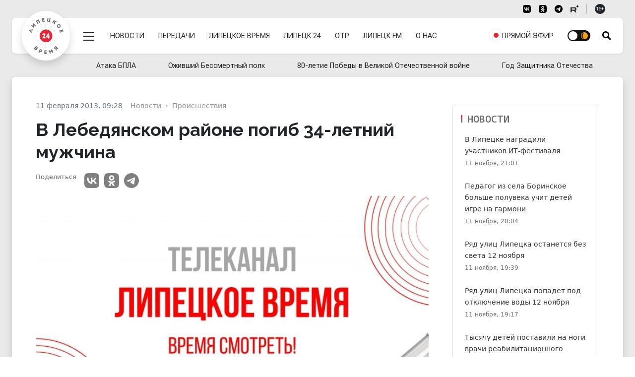

--- FILE ---
content_type: text/html; charset=UTF-8
request_url: https://lipetsktime.ru/news/incidents/in_lebedyanskom_district_driver_was_killed/
body_size: 23562
content:
<!doctype html><html lang="ru" data-bs-theme="auto"><head><meta http-equiv="Content-Type" content="text/html; charset=utf-8" /><meta http-equiv="X-UA-Compatible" content="IE=edge"><meta name="viewport" content="width=device-width, initial-scale=1"><title>В Лебедянском районе погиб 34-летний мужчина</title><meta name="google-site-verification" content="-pqghjq_AoXZxiz8Y-KZYeYzPJPuLn8bkyiv73JAM-A" /><link rel="preconnect" href="https://fonts.googleapis.com"><link rel="preconnect" href="https://fonts.gstatic.com" crossorigin><link href="https://fonts.googleapis.com/css2?family=Literata:ital,opsz,wght@0,7..72,200..900;1,7..72,200..900&family=Noto+Sans+Mono:wght@100..900&family=Raleway:ital,wght@0,100..900;1,100..900&family=Roboto+Flex:opsz,wght@8..144,400;8..144,600;8..144,700&family=Source+Serif+4:ital,opsz,wght@0,8..60,200..900;1,8..60,200..900&display=swap" rel="stylesheet"><link rel="preload" href="https://lipetsktime.ru/assets/css-compress/235e2bc7e3cc998ec4892db6e37c1600.css" as="style" /><link rel="preload" href="https://lipetsktime.ru/assets/js-compress/e6eabd746d11a94a807476a564894fbd.js" as="script" /><meta name="title" content="В Лебедянском районе погиб 34-летний мужчина"><meta name="description" content="Новости Липецка и Липецкой области. Экономика, политика, происшествия, жизнь общества. Полная картина дня в сюжетах и новостных материалах."><meta name="keywords" content="новости, работа, блоги, форумы, фотогалерея"><meta name="robots" content="index, follow"><meta property="yandex_recommendations_image" content="https://lipetsktime.ru"><meta name="msapplication-TileColor" content="#da532c"><meta name="theme-color" content="#ffffff"><meta name="yandex-verification" content="fa2887689791b56a"><meta property="og:title" content="В Лебедянском районе погиб 34-летний мужчина"><meta property="og:site_name" content="Липецкие новости"><meta property="og:url" content="https://lipetsktime.ru/news/incidents/in_lebedyanskom_district_driver_was_killed/"><meta property="og:type" content="article"><meta property="og:locale" content="ru_RU"><meta property="og:description" content="Новости Липецка и Липецкой области. Экономика, политика, происшествия, жизнь общества. Полная картина дня в сюжетах и новостных материалах."><meta property="og:image" content="https://lipetsktime.ru"><meta property="og:image:width" content="624"><meta property="og:image:height" content="350"><meta property="article:published_time" content="2013-02-11T09:28:56+04:00"><meta property="twitter:card" content="summary_large_image"><meta property="twitter:title" content="В Лебедянском районе погиб 34-летний мужчина"><meta property="twitter:description" content="Новости Липецка и Липецкой области. Экономика, политика, происшествия, жизнь общества. Полная картина дня в сюжетах и новостных материалах."><meta property="twitter:url" content="https://lipetsktime.ru/news/incidents/in_lebedyanskom_district_driver_was_killed/"><meta property="twitter:image" content="https://lipetsktime.ru"><meta name="csrf-param" content="_csrf-lipetsktime"><meta name="csrf-token" content="EC__PaGnxSQnW7AnV0lqsHftVbtsi4e3XI8a1zCve81das5Tl-S_FhMyhVBhIAPeHL4h3UHJ3u5v_0KReZkxpg=="><link type="image/x-icon" href="https://lipetsktime.ru/favicon.ico" rel="shortcut icon"><link href="https://lipetsktime.ru/apple-touch-icon.png" rel="apple-touch-icon" sizes="180x180"><link type="image/png" href="https://lipetsktime.ru/favicon-32x32.png" rel="icon" sizes="32x32"><link type="image/png" href="https://lipetsktime.ru/favicon-16x16.png" rel="icon" sizes="16x16"><link href="https://lipetsktime.ru/safari-pinned-tab.svg" rel="mask-icon" color="#5bbad5"><link href="https://lipetsktime.ru/site.webmanifest" rel="manifest"><link href="https://lipetsktime.ru/news/incidents/in_lebedyanskom_district_driver_was_killed/" rel="canonical"><link href="https://lipetsktime.ru/amp/incidents/in_lebedyanskom_district_driver_was_killed/" rel="amphtml"><link href="https://lipetsktime.ru/assets/css-compress/7a960fdc91d1c5f6020a056e54d5f56b.css?v=1762351768" rel="stylesheet"> <script>window.yaContextCb=window.yaContextCb||[]</script><script src="https://yandex.ru/ads/system/context.js" async></script></head><body><script type="text/javascript">
(function (d, w, c)
{
(w[c] = w[c] || []).push(function()
{
try
{
w.yaCounter19238254 = new Ya.Metrika(
{
id:19238254,
clickmap:true,
trackLinks:true,
accurateTrackBounce:true,
webvisor:true
});
} catch(e) { }
});
var n = d.getElementsByTagName("script")[0],
s = d.createElement("script"),
f = function () { n.parentNode.insertBefore(s, n); };
s.type = "text/javascript";
s.async = true;
s.src = (d.location.protocol == "https:" ? "https:" : "http:") + "//mc.yandex.ru/metrika/watch.js";
if (w.opera == "[object Opera]")
{
d.addEventListener("DOMContentLoaded", f, false);
}
else
{
f();
}
}
)(document, window, "yandex_metrika_callbacks");
</script><noscript><div><img src="//mc.yandex.ru/watch/19238254" style="position:absolute; left:-9999px;" alt="" /></div></noscript> <div class="wrapper"><div class="overlay d-none" id="overlay"></div><div class="container-xxxl px-0"></div><div class="header-wrapper"><header class="header" id="header"><div class="nav-service container-fluid d-none d-md-block"><div class="container-xxxl px-0 px-lg-4 d-flex flex-wrap justify-content-end py-2"><div class="px-lg-4"><nav class="nav"><ul class="nav border-end border-dark-subtle me-3 pe-3 d-none"><li><button type="button" class="nav-link link-dark link-vi link-ps-2 pe-0 bvi-open" aria-pressed="false"><span class="d-none d-lg-inline">Версия для слабовидящих</span></button></li></ul><ul class="nav nav-social border-end border-dark-subtle me-3 pe-3"><li><a href="https://vk.com/lipetsktime48" class="nav-link social-vk" target="_blank"><svg aria-hidden="true" width="16" height="16"><use href="#vk-black" /></svg></a></li><li><a href="https://ok.ru/group/54963697811456" class="nav-link social-ok" target="_blank"><svg aria-hidden="true" width="16" height="16"><use href="#ok-black" /></svg></a></li><li><a href="https://t.me/lipetsktimez" class="nav-link social-tg" target="_blank"><svg aria-hidden="true" width="16" height="16"><use href="#tg-black" /></svg></a></li><li><a href="https://rutube.ru/channel/23606844/" class="nav-link social-rt" target="_blank"><svg aria-hidden="true" width="16" height="16"><use href="#rt-black" /></svg></a></li></ul><div class="d-none d-md-flex align-items-center age-sign"><span class="badge rounded-pill text-bg-dark badge-age">16+</span></div></nav> </div></div></div><div class="block-header" id="block-header"><div class="container-xxxl px-0 px-lg-4"><div class="px-4 d-flex flex-row flex-nowrap justify-content-start align-items-center position-relative rounded-3 bg-white shadow-sm menu-block" id="menu-block"><div class="py-4 mb-1"><div class="logo-round position-absolute bg-white shadow"><a href="https://lipetsktime.ru"><div class="logo"><span>Липецкое время</span></div></a></div></div><div class="py-2 py-md-4 d-flex menu-row"><div class="d-flex flex-row"><div class="menu-mega d-flex align-items-center ms-auto ms-md-0 pt-1 ps-2 order-1"><div class="menu-mega-trigger ms-3" id="mega-trigger"><div class="icon"></div></div></div><nav class="menu-main d-flex align-items-center flex-grow-1 order-1" role="navigation" aria-label="Навигация"><ul class="menu-main-list d-flex mb-0 ps-2 ms-4 flex-grow-1 justify-content-between align-items-center" role="menubar" data-role="menu"><li class="d-none d-lg-flex"><a href="/news/" role="menuitem">Новости</a></li><li class="d-none d-lg-flex"><a href="/tv/shows/" role="menuitem">Передачи</a></li><li class="d-none d-lg-flex vimpared-hide"><a href="/channels/lipetsktime/" role="menuitem">Липецкое время</a></li><li class="d-none d-lg-flex vimpared-hide"><a href="/channels/lipetsk-24/" role="menuitem">Липецк 24</a></li><li class="d-none d-lg-flex vimpared-hide"><a href="/channels/otr/" role="menuitem">ОТР</a></li><li class="d-none d-lg-flex vimpared-hide"><a href="/channels/fm/" role="menuitem">Липецк FM</a></li><li class="d-none d-xl-flex vimpared-hide"><a href="/about/" role="menuitem">О нас</a></li><li class="ms-auto d-none d-md-flex d-lg-none d-xl-flex"><a href="/channels/lipetsktime/" role="menuitem"><span class="pulsating-ring"><span class="puls-ring"></span><span class="puls-circle"></span></span><span>Прямой эфир</span></a></li><li class="ms-auto ms-md-0"><input type="checkbox" class="checkbox checkbox-theme" id="darkModeSwitch"><label for="darkModeSwitch" class="checkbox-theme-label"><i class="fas fa-moon"><svg xmlns="http://www.w3.org/2000/svg" width="14" height="14" viewBox="0 0 24 24"><path d="M22.088 13.126l1.912-1.126-1.912-1.126c-1.021-.602-1.372-1.91-.788-2.942l1.093-1.932-2.22-.02c-1.185-.01-2.143-.968-2.153-2.153l-.02-2.219-1.932 1.093c-1.031.583-2.34.233-2.941-.788l-1.127-1.913-1.127 1.913c-.602 1.021-1.91 1.372-2.941.788l-1.932-1.093-.02 2.219c-.01 1.185-.968 2.143-2.153 2.153l-2.22.02 1.093 1.932c.584 1.032.233 2.34-.788 2.942l-1.912 1.126 1.912 1.126c1.021.602 1.372 1.91.788 2.942l-1.093 1.932 2.22.02c1.185.01 2.143.968 2.153 2.153l.02 2.219 1.932-1.093c1.031-.583 2.34-.233 2.941.788l1.127 1.913 1.127-1.913c.602-1.021 1.91-1.372 2.941-.788l1.932 1.093.02-2.219c.011-1.185.969-2.143 2.153-2.153l2.22-.02-1.093-1.932c-.584-1.031-.234-2.34.788-2.942zm-10.117 6.874c-4.411 0-8-3.589-8-8s3.588-8 8-8 8 3.589 8 8-3.589 8-8 8zm6.029-8c0 3.313-2.687 6-6 6s-6-2.687-6-6 2.687-6 6-6 6 2.687 6 6z"/></svg></i><i class="fas fa-sun"><svg xmlns="http://www.w3.org/2000/svg" width="14" height="14" viewBox="0 0 24 24"><path d="M0 12c0 6.627 5.373 12 12 12s12-5.373 12-12-5.373-12-12-12-12 5.373-12 12zm2 0c0-5.292 4.113-9.612 9.315-9.965-3.205 2.154-5.315 5.813-5.315 9.965s2.11 7.811 5.315 9.965c-5.202-.353-9.315-4.673-9.315-9.965z"/></svg></i><span class="ball"></span></label></li></ul></nav> <div class="search-toggle d-flex align-items-center ps-4" id="trigger-search"><i class="icon icon-search" id="trigger-search-icon"></i></div></div></div></div></div><div class="container-xxxl px-0"><div class="menu-mega-content scrollbar" id="mega-menu"><div class="menu-mega-inner"><div class="container-xxxl px-0"><nav class="nav-mega-content px-0 mx-2 mx-md-2 mx-lg-4"><div class="search-mega pb-5 mb-5 d-none"><form class="row g-3 align-items-center"><div class="col-11"><label class="visually-hidden" for="searchMain">Поисковый запрос</label><input type="text" class="form-control form-control-lg" id="searchMain" placeholder="Поиск"></div><div class="col-1"><button type="submit" class="btn btn-lg btn-primary">Submit</button></div></form></div><ul class="nav nav-mega rounded-bottom-3 mx-0 px-4"><li class=""><ul class="nav nav-hl"><li><a href="/news/" class="nav-link">
Новости
</a><li><a href="/tv/shows" class="nav-link">
Передачи
</a></li><li><a href="/channels/lipetsktime/" class="nav-link">
Прямой эфир
</a></li><li><a href="/about/" class="nav-link">
О нас
</a></li><li><a href="/reklama/" class="nav-link">
Реклама
</a></li></ul></li><li><a href="/news/" class="nav-link">
Рубрики
</a><ul class="nav nav-sub"><li><a class="nav-link" href="https://lipetsktime.ru/news/politics/">Политика</a> </li><li><a class="nav-link" href="https://lipetsktime.ru/news/zdorove/">Здоровье</a> </li><li><a class="nav-link" href="https://lipetsktime.ru/news/economy/">Экономика</a> </li><li><a class="nav-link" href="https://lipetsktime.ru/news/society/">Общество</a> </li><li><a class="nav-link" href="https://lipetsktime.ru/news/incidents/">Происшествия</a> </li><li><a class="nav-link" href="https://lipetsktime.ru/news/obrazovanie/">Образование</a> </li><li><a class="nav-link" href="https://lipetsktime.ru/news/sports/">Спорт</a> </li><li><a class="nav-link" href="https://lipetsktime.ru/news/culture/">Культура</a> </li><li><a class="nav-link" href="https://lipetsktime.ru/news/ekologiya/">Экология</a> </li><li><a class="nav-link" href="https://lipetsktime.ru/news/antifeyk/">АнтиФейк</a> </li><li><a class="nav-link" href="https://lipetsktime.ru/news/natsionalnye_proekty/">Национальные проекты</a> </li><li><a class="nav-link" href="https://lipetsktime.ru/news/koronavirus/">Коронавирус</a> </li><li><a class="nav-link" href="https://lipetsktime.ru/news/novosti_biznesa/">Новости бизнеса</a> </li><li><a class="nav-link" href="https://lipetsktime.ru/news/zdravookhranenie/">Здравоохранение</a> </li><li><a class="nav-link" href="https://lipetsktime.ru/news/finansovaya_gramotnost/">Финансовая грамотность</a> </li><li><a class="nav-link" href="https://lipetsktime.ru/news/blagoustroystvo_regiona/">Благоустройство региона</a> </li><li><a class="nav-link" href="https://lipetsktime.ru/news/pogoda/">Погода</a> </li><li><a class="nav-link" href="https://lipetsktime.ru/news/planovye_otklyucheniya/">Плановые отключения</a> </li><li><a class="nav-link" href="https://lipetsktime.ru/news/nauka/">Наука</a> </li><li><a class="nav-link" href="https://lipetsktime.ru/news/turizm/">Туризм</a> </li><li><a class="nav-link" href="https://lipetsktime.ru/news/zhivotnyy_mir/">Животный мир</a> </li><li><a class="nav-link" href="https://lipetsktime.ru/news/avto/">Транспорт</a> </li><li><a class="nav-link" href="https://lipetsktime.ru/news/reklama/">Реклама</a> </li><li><a class="nav-link" href="https://lipetsktime.ru/news/novosti-rossii-i-mira/">Новости России и мира</a> </li></ul> </li><li><a href="/channels/lipetsktime/" class="nav-link">
Липецкое время
</a><ul class="nav nav-sub"><li><a class="nav-link" href="https://lipetsktime.ru/tv/shows/pryamaya-liniya-s-gubernatorom-lipetskoy-oblasti/">Отчет губернатора Липецкой области</a> </li><li><a class="nav-link" href="https://lipetsktime.ru/tv/shows/ozhivshij-bessmertnyj-polk/">Оживший Бессмертный полк</a> </li><li><a class="nav-link" href="https://lipetsktime.ru/tv/shows/novosti-lipetskoe-vremya/">Новости - Липецкое время</a> </li><li><a class="nav-link" href="https://lipetsktime.ru/tv/shows/informatsionnoe-utro/">Информационное утро</a> </li><li><a class="nav-link" href="https://lipetsktime.ru/tv/shows/gost-v-studii/">Гость в студии</a> </li><li><a class="nav-link" href="https://lipetsktime.ru/tv/shows/intervyu-na-lipeckom-vremeni/">Интервью на Липецком Времени</a> </li><li><a class="nav-link" href="https://lipetsktime.ru/tv/shows/budilnik/">Будильник</a> </li><li><a class="nav-link" href="https://lipetsktime.ru/tv/shows/beresh-i-delaesh/">Берешь и делаешь</a> </li><li><a class="nav-link" href="https://lipetsktime.ru/tv/shows/bez-obmana/">Без обмана</a> </li><li><a class="nav-link" href="https://lipetsktime.ru/tv/shows/v-efire/">В эфире</a> </li><li><a class="nav-link" href="https://lipetsktime.ru/tv/shows/v-oblastnom-sovete2025/">В областном Совете</a> </li><li><a class="nav-link" href="https://lipetsktime.ru/tv/shows/3-voprosa-zashchitniku/">3 вопроса защитнику</a> </li><li><a class="nav-link" href="https://lipetsktime.ru/tv/shows/vsyepopravilam/">Всё по правилам</a> </li><li><a class="nav-link" href="https://lipetsktime.ru/tv/shows/sobytiya-nedeli111124/">События недели</a> </li><li><a class="nav-link" href="https://lipetsktime.ru/tv/shows/doktor-otkuda-u-menya-eto/">Доктор откуда у меня это</a> </li><li><a class="nav-link" href="https://lipetsktime.ru/tv/shows/podkast/">Подкаст с Анной Голембовской</a> </li><li><a class="nav-link" href="https://lipetsktime.ru/tv/shows/dokumentalnye-proekty/">Документальные проекты</a> </li><li><a class="nav-link" href="https://lipetsktime.ru/tv/shows/est-rabota/">Есть работа</a> </li><li><a class="nav-link" href="https://lipetsktime.ru/tv/shows/zona-riska_new/">Зона риска</a> </li><li><a class="nav-link" href="https://lipetsktime.ru/tv/shows/znaem-li-my-sebya/">Знаем ли мы себя</a> </li><li><a class="nav-link" href="https://lipetsktime.ru/tv/shows/otvety-iz-za-lenty/">Ответы из-за ленты</a> </li><li><a class="nav-link" href="https://lipetsktime.ru/tv/shows/svoikh-ne-brosaem-s-annoy-golembovskoy/">Своих не бросаем с Анной Голембовской</a> </li><li><a class="nav-link" href="https://lipetsktime.ru/tv/shows/svoya-istoriya/">СВОя история</a> </li><li><a class="nav-link" href="https://lipetsktime.ru/tv/shows/pro-zhkkh/">Клуб городского жителя</a> </li><li><a class="nav-link" href="https://lipetsktime.ru/tv/shows/posle-svo/">После СВО</a> </li><li><a class="nav-link" href="https://lipetsktime.ru/tv/shows/na-emotsiyakh/">На эмоциях</a> </li><li><a class="nav-link" href="https://lipetsktime.ru/tv/shows/mobilnyy-reportazh/">Мобильный репортаж</a> </li><li><a class="nav-link" href="https://lipetsktime.ru/tv/shows/peredacha-pro-dachu/">Передача про дачу</a> </li><li><a class="nav-link" href="https://lipetsktime.ru/tv/shows/lipetskie-istorii/">Липецкие истории</a> </li><li><a class="nav-link" href="https://lipetsktime.ru/tv/shows/na-pozitive/">На позитиве</a> </li><li><a class="nav-link" href="https://lipetsktime.ru/tv/shows/na-drayve/">На драйве</a> </li><li><a class="nav-link" href="https://lipetsktime.ru/tv/shows/pobeseduem/">Побеседуем</a> </li><li><a class="nav-link" href="https://lipetsktime.ru/tv/shows/02-sobytiya-i-kommentarii/">02 Сообщения и комментарии</a> </li><li><a class="nav-link" href="https://lipetsktime.ru/tv/shows/spetsialnye-proekty/">Специальные проекты</a> </li><li><a class="nav-link" href="https://lipetsktime.ru/tv/shows/kontsert/">Концерт</a> </li><li><a class="nav-link" href="https://lipetsktime.ru/tv/shows/vovremya/">ВОвремя</a> </li><li><a class="nav-link" href="https://lipetsktime.ru/tv/shows/partiynaya-zhizn/">Партийная жизнь</a> </li><li><a class="nav-link" href="https://lipetsktime.ru/tv/shows/kapelki/">Капельки</a> </li><li><a class="nav-link" href="https://lipetsktime.ru/tv/shows/otkrytyj-razgovor/">Открытый разговор</a> </li><li><a class="nav-link" href="https://lipetsktime.ru/tv/shows/kiberbezopasnost/">Кибербезопасность</a> </li><li><a class="nav-link" href="https://lipetsktime.ru/tv/shows/finansovaya-gramotnost/">Финансовая грамотность</a> </li><li><a class="nav-link" href="https://lipetsktime.ru/tv/shows/itogi-goda-2024/">Итоги года 2024</a> </li><li><a class="nav-link" href="https://lipetsktime.ru/tv/shows/svyaz-pokolenij/">Связь поколений</a> </li><li><a class="nav-link" href="https://lipetsktime.ru/tv/shows/svoyo-mnenie/">Своё мнение</a> </li><li><a class="nav-link" href="https://lipetsktime.ru/tv/shows/lyudi-kotorye-nas-udivili/">Люди, которые нас удивили</a> </li><li><a class="nav-link" href="https://lipetsktime.ru/tv/shows/ekopatrul/">ЭКОпатруль</a> </li><li><a class="nav-link" href="https://lipetsktime.ru/tv/shows/zdorovyj-podkast/">Здоровый подкаст</a> </li><li><a class="nav-link" href="https://lipetsktime.ru/tv/shows/muzykalnaya-podmena/">Музыкальная подмена</a> </li><li><a class="nav-link" href="https://lipetsktime.ru/tv/shows/ne-po-detski/">Не по-детски</a> </li><li><a class="nav-link" href="https://lipetsktime.ru/tv/shows/pochemu-by-i-da/">Почему бы и Да</a> </li><li><a class="nav-link" href="https://lipetsktime.ru/tv/shows/ne-klassika/">Не классика</a> </li><li><a class="nav-link" href="https://lipetsktime.ru/tv/shows/mezhdu-nebom-i-zemlyoj/">Между небом и землёй</a> </li></ul></li><li><a href="/channels/lipetsk-24/" class="nav-link">
Липецк 24
</a></li><li><a href="/channels/fm/" class="nav-link">
Липецк FM
</a></li></ul></nav></div></div></div> </div></div><div class="position-relative"><div class="collapse position-absolute container-fluid px-2 px-lg-4" id="collapseSearch"><div class="position-relative container-xxxl px-0 px-lg-4 search-opened"><div class="px-3 px-lg-4 pt-5 pb-4 d-flex flex-row flex-nowrap justify-content-start align-items-center rounded-3 bg-white shadow-sm"><form id="w0" class="d-flex searchbox-flex px-0 px-lg-4 w-100" action="/search/results/" method="get"><div class="d-flex flex-row w-100"><input type="text" id="search-keywords" class="form-control form-control-lg search-field" name="keywords" maxlength="250" value="" aria-required="true"><button type="submit" class="btn btn-red expanded button-section">Искать</button></div></form></div></div></div></div> </header></div><div class="container-fluid d-none d-md-block"><div class="container-xxxl px-0 px-lg-4 py-1"><div class="w-100"><nav class="nav menu-rubrics-wrapper position-relative invisible"><ul class="nav menu-rubrics d-flex justify-content-between flex-grow-1 align-items-center"><li class="nav-item"><a class="nav-link px-3" href="https://lipetsktime.ru/themes/ataka-bpla/">Атака БПЛА</a> </li><li class="nav-item"><a class="nav-link px-3" href="https://lipetsktime.ru/themes/ozhivshij-bessmertnyj-polk/">Оживший Бессмертный полк</a> </li><li class="nav-item"><a class="nav-link px-3" href="https://lipetsktime.ru/themes/80-letie-pobedy-v-velikoj-otechestvennoj-vojne/">80-летие Победы в Великой Отечественной войне</a> </li><li class="nav-item"><a class="nav-link px-3" href="https://lipetsktime.ru/themes/god-zashitnika-otechestva/">Год Защитника Отечества</a> </li></ul></nav> </div></div></div><div class="page" id="pageContent"><main class=""><div class="overlay d-none" id="overlay"></div><div class="top-bg-line"></div><div class="container-xxxl px-0 px-lg-4 columns-two"><div class="d-flex flex-column flex-xl-row bg-white shadow rounded-top-3 px-lg-4 py-lg-4"><section class="w-100 order-1 order-md-2"><div class="mt-3 px-lg-2 px-xl-4 articles-container "><article class="container-fluid gx-0 pt-2 mb-4 pb-3 article-simple" itemscope itemtype="http://schema.org/NewsArticle"><div class="d-flex flex-wrap justify-content-start"><div class="article-info basis-xl-940 ms-0 ms-xl-auto px-3 px-lg-0 d-flex flex-col flex-nowrap"><ul class="list-unstyled imprint"><li><time class="article-time pe-2 pe-md-3" itemprop="datePublished" datetime="2013-02-11T09:28">11 февраля 2013, 09:28</time></li></ul><div class="breadcrumb-wrapper d-grid overflow-hidden"><nav aria-label="Хлебные крошки" data-role="breadcrumbs" class="overflow-hidden"><ul class="breadcrumb" itemscope itemtype="http://schema.org/BreadcrumbList"><li class="breadcrumb-item" aria-current="page" itemprop="itemListElement" itemscope itemtype="http://schema.org/ListItem"><a href="/news/" itemprop="item"><span itemprop="name">Новости</span></a><meta itemprop="position" content="1" /></li><li class="breadcrumb-item" aria-current="page" itemprop="itemListElement" itemscope itemtype="http://schema.org/ListItem"><a href="/news/incidents/" itemprop="item"><span itemprop="name">Происшествия</span></a><meta itemprop="position" content="2" /></li></ul></nav></div></div><div class="article-headline-block basis-xl-940 ms-auto px-3 px-lg-0"><h1 class="headline">
В Лебедянском районе погиб 34-летний мужчина </h1></div><div class="d-flex flex-column flex-xxl-row justify-content-between w-100"><div class="d-flex flex-column justify-content-between w-100 mb-3 px-4 px-lg-0"><div class="article-meta-left d-flex flex-row flex-xxl-column order-2"></div><div class="order-1 d-flex flex-row flex-xxl-column align-items-center align-items-lg-start"><h6 class="fs-7 text-start text-grey-deep me-3 mb-0 mb-xxl-2">Поделиться</h6><div class="article-share"><ul class="list-unstyled d-inline-flex share-line mb-0"><li><a rel="noopener nofollow" class="" href="http://vk.com/share.php?url=https://lipetsktime.ru/news/incidents/in_lebedyanskom_district_driver_was_killed/&amp;title=&amp;description=&amp;image=" onclick="window.open(this.href, 'vkwindow','left=20,top=20,width=600,height=300,toolbar=0,resizable=1'); return false;" target="_blank"><svg aria-hidden="true" width="30" height="30"><use href="#vk-black"></use></svg> VK
</a></li><li><a rel="noopener nofollow" class="" href="https://connect.ok.ru/dk?st.cmd=WidgetSharePreview&amp;st.shareUrl=https://lipetsktime.ru/news/incidents/in_lebedyanskom_district_driver_was_killed/&amp;title=&amp;imageUrl=" onclick="window.open(this.href, 'okwindow','left=20,top=20,width=600,height=300,toolbar=0,resizable=1'); return false;" target="_blank"><svg aria-hidden="true" width="30" height="30"><use href="#ok-black"></use></svg> Одноклассники
</a></li><li><a rel="noopener nofollow" class="tg" href="https://t.me/share/url?url=https://lipetsktime.ru/news/incidents/in_lebedyanskom_district_driver_was_killed/" onclick="window.open(this.href, 'tgwindow','left=20,top=20,width=600,height=500,toolbar=0,resizable=1'); return false;" target="_blank"><svg aria-hidden="true" width="30" height="30"><use href="#tg-black"></use></svg> Telegram
</a></li></ul></div></div></div><div class="basis-xl-940"><div class="d-flex flex-wrap flex-grow-1 px-3 px-lg-0"><div class="w-100"><figure class="relative" itemscope itemtype="http://schema.org/ImageObject"><img class="img-fluid w-100 rounded-3" src="https://lipetsktime.ru/img/home.jpg" srcset="https://placehold.it/794x450/dddddd/ffffff&amp;text=No photo 640w,https://placehold.it/794x450/dddddd/ffffff&amp;text=No photo 1200w" width="794" height="450" alt="В Лебедянском районе погиб 34-летний мужчина" loading="eager"> <span class="visually-hidden" itemprop="name">В Лебедянском районе погиб 34-летний мужчина</span></figure></div></div></div></div><div class="d-flex justify-content-between w-100 px-3 px-lg-0"><div class="d-flex flex-column align-self-end sticky-block-column sticky-bottom bg-white d-none d-lg-block pt-2 border rounded-3 mw-100 border"><h6 class="fs-7 text-center text-grey-deep">Читайте<br /> нас</h6><ul class="list-unstyled list-subscribe mb-0"><li class="d-flex justify-content-center"><a href="https://dzen.ru/lipetsktime48" rel="nofollow" target="_blank" class="p-2 rounded-3" title="Липецкое время в Дзен"><svg aria-hidden="true" width="50" height="50"><use href="#zen-black-new"></use></svg></a></li><li class="d-flex justify-content-center"><a href="https://vk.com/lipetsktime48" rel="nofollow" target="_blank" class="p-2 rounded-3" title="Липецкое время в VK"><svg aria-hidden="true" width="50" height="50"><use href="#vk-color-2024"></use></svg></a></li><li class="d-flex justify-content-center"><a href="https://t.me/lipetsktimeZ" rel="nofollow" target="_blank" class="p-2 rounded-3" title="Липецкое время в Telegram"><svg aria-hidden="true" width="50" height="50"><use href="#tg-color"></use></svg></a></li></ul></div><div class="basis-xl-940"><div class="d-flex justify-content-center"><div class="article-text w-100 pt-3" id="article-full-text" itemprop="articleBody"><div class="article-lead">
Это произошло в результате двойного ДТП. </div>
За прошедшие трое суток с 8 по 10 февраля на дорогах области было зарегистрировано 9 дорожно-транспортных происшествий, в которых пострадали 14 человек, 1 погиб, сообщает сайт УГИБДД УМВД России по Липецкой области.<br />
8 февраля в Лебедянском районе в 8:30 часов на автодороге Липецк – Данков 22-летний водитель «Тойоты» по предварительным данным выехал на полосу встречного движения и столкнулся с «Нивой» под управлением 34-летнего мужчины. «Нива», в свою очередь, столкнулась с "КамАЗом" под управлением 43-летнего водителя. В результате водитель «Тойоты» получил ушиб грудной клетки, и после оказания помощи был отпущен, в «Ниве» пострадал пассажир, который с закрытой черепно-мозговой травмой, ушибом мозга и переломом голени был госпитализирован, а ее водитель получил смертельную травму.<br />
В тот же день в Левобережном округе Липецка в 15:20 часов на автодороге Липецк – Грязи 24-летний водитель «Форда» не справился с управлением, врезался в дерево и перевернулся. В результате сам водитель и два его 19-летних пассажира с ушибами и переломами были госпитализированы.<br />
9 февраля в Советском округе Липецка 32-летний водитель «Ниссана» по предварительным данным нарушил очередность проезда и столкнулся с автобусом «Мерседес» под управлением 36-летнего мужчины. В результате водитель иномарки и 75-летняя пассажирка автобуса получили ушиб и перелом, и после оказания помощи были отпущены, а еще одна 55-летняя пассажирка «Мерседеса» с переломом голени была госпитализирована.<br />
10 февраля в Усманском районе в 12:40 часов на автодороге Усмань – Девица – Крутченская Байгора 26-летний водитель "ВАЗ-2112" не справился с управлением и съехал в кювет. В результате он получил закрытую черепно-мозговую травму, сотрясение мозга и рану волосистой части головы, и после оказания помощи был отпущен.<br />
За прошедшие трое суток в городе Липецке инспекторы ГИБДД выявили 1170 нарушений ПДД, среди них – управление автомобилем в нетрезвом состоянии и отказ от медицинского освидетельствования – 21, превышение скорости – 494, непредоставление преимущества пешеходам – 139. Нарушение ПДД пешеходами было выявлено в 137 случаях. </div></div><div class="article-bottom"><div class="article-meta-bottom mt-4"><ul class="article-rubrics py-2"><li><a href="https://lipetsktime.ru/news/incidents/">
Происшествия </a></li></ul></div></div></div></div><div class="container"><div class="mx-0 px-0 flex-grow-0 responsive-container"><div><div id="banner-SGQwgA2t6O5u" class="flex-grow-0 banner-common"><div id="unit_99524"><a href="https://vrf.ru/">Новости ВРФ</a></div><script type="text/javascript" charset="utf-8">
(function() {
var sc = document.createElement('script');
sc.type = 'text/javascript';
sc.async = true;
sc.src = '//vrf.ru/data/js/99524.js';
sc.charset = 'utf-8';
var s = document.getElementsByTagName('script')[0];
s.parentNode.insertBefore(sc, s);
}());
</script> </div></div> </div><div class="my-3"></div></div><div style="clear:both"></div><div class="d-flex justify-content-between w-100"></div></div></article><div class="container-fluid gx-0 pt-2 mb-3 pb-3 px-3 px-lg-0"><div class="d-flex flex-column"><h4 class="block-title block-sm-title mb-2 font-noto-sans-mono">Читайте также</h4><div class="container-fluid gx-0 d-grid cards-grid-s grid-4"><article class="card"><a href="https://lipetsktime.ru/news/obrazovanie/v-lipecke-nagradili-uchastnikov-it-festivalya/" data-href="https://lipetsktime.ru/news/obrazovanie/v-lipecke-nagradili-uchastnikov-it-festivalya/"><figure class="position-relative"><img class="card-img-top img-fluid" src="https://lipetsktime.ru/i/1d/1d6f7969f5a3b1ce105885dbdba3eb65.webp" srcset="https://lipetsktime.ru/i/b4/b4eb890d38e4bf713b9d96e74a81553e.webp 640w,https://lipetsktime.ru/i/44/44fff0596333d1f554ec821f952c109b.webp 1200w" width="931" height="525" alt="В Липецке наградили участников ИТ-фестиваля" loading="eager"></figure></a><div class="card-body"><a href="https://lipetsktime.ru/news/obrazovanie/v-lipecke-nagradili-uchastnikov-it-festivalya/" data-href="https://lipetsktime.ru/news/obrazovanie/v-lipecke-nagradili-uchastnikov-it-festivalya/"><h4 class="card-title headline">
В Липецке наградили участников ИТ-фестиваля </h4><p class="card-date"><time datetime="2025-11-11T21:01">
11 ноября, 21:01 </time></p></a></div></article><article class="card"><a href="https://lipetsktime.ru/news/culture/pedagog-iz-sela-borinskoe-bolshe-poluveka-uchit-detej-igre-na-garmoni/" data-href="https://lipetsktime.ru/news/culture/pedagog-iz-sela-borinskoe-bolshe-poluveka-uchit-detej-igre-na-garmoni/"><figure class="position-relative"><img class="card-img-top img-fluid" src="https://lipetsktime.ru/i/cb/cbf252d9907d024166477faaa37a7073.webp" srcset="https://lipetsktime.ru/i/74/74778998192a7286742e736e63b784b3.webp 640w,https://lipetsktime.ru/i/5c/5cb1b055ccd421b92d8b461787239074.webp 1200w" width="931" height="525" alt="Педагог из села Боринское больше полувека учит детей игре на гармони" loading="eager"> <div class="ff-video-overlay"></div></figure></a><div class="card-body"><a href="https://lipetsktime.ru/news/culture/pedagog-iz-sela-borinskoe-bolshe-poluveka-uchit-detej-igre-na-garmoni/" data-href="https://lipetsktime.ru/news/culture/pedagog-iz-sela-borinskoe-bolshe-poluveka-uchit-detej-igre-na-garmoni/"><h4 class="card-title headline">
Педагог из села Боринское больше полувека учит детей игре на гармони </h4><p class="card-date"><time datetime="2025-11-11T20:04">
11 ноября, 20:04 </time></p></a></div></article><article class="card"><a href="https://lipetsktime.ru/news/planovye_otklyucheniya/ryad-ulic-lipecka-ostanetsya-bez-sveta-12-noyabrya/" data-href="https://lipetsktime.ru/news/planovye_otklyucheniya/ryad-ulic-lipecka-ostanetsya-bez-sveta-12-noyabrya/"><figure class="position-relative"><img class="card-img-top img-fluid" src="https://lipetsktime.ru/i/fb/fb1c8bc1ed07640bead3bcea0ed2c193.webp" srcset="https://lipetsktime.ru/i/29/29333f8ab6aefcd51c8a3594a47e2410.webp 640w,https://lipetsktime.ru/i/83/83d73bc25879d4da4c8e54024a3c077b.webp 1200w" width="931" height="525" alt="Ряд улиц Липецка останется без света 12 ноября" loading="eager"></figure></a><div class="card-body"><a href="https://lipetsktime.ru/news/planovye_otklyucheniya/ryad-ulic-lipecka-ostanetsya-bez-sveta-12-noyabrya/" data-href="https://lipetsktime.ru/news/planovye_otklyucheniya/ryad-ulic-lipecka-ostanetsya-bez-sveta-12-noyabrya/"><h4 class="card-title headline">
Ряд улиц Липецка останется без света 12 ноября </h4><p class="card-date"><time datetime="2025-11-11T19:39">
11 ноября, 19:39 </time></p></a></div></article><article class="card"><a href="https://lipetsktime.ru/news/planovye_otklyucheniya/ryad-ulic-lipecka-popadyot-pod-otklyuchenie-vody-12-noyabrya/" data-href="https://lipetsktime.ru/news/planovye_otklyucheniya/ryad-ulic-lipecka-popadyot-pod-otklyuchenie-vody-12-noyabrya/"><figure class="position-relative"><img class="card-img-top img-fluid" src="https://lipetsktime.ru/i/7c/7cbf81ab81c0f0c099b43ee8534aa29f.webp" srcset="https://lipetsktime.ru/i/87/87a8e70fcc0d0077e45979f678319fb6.webp 640w,https://lipetsktime.ru/i/29/294f429e19d663a185a2a81e6270fbc9.webp 1200w" width="931" height="525" alt="Ряд улиц Липецка попадёт под отключение воды 12 ноября" loading="eager"></figure></a><div class="card-body"><a href="https://lipetsktime.ru/news/planovye_otklyucheniya/ryad-ulic-lipecka-popadyot-pod-otklyuchenie-vody-12-noyabrya/" data-href="https://lipetsktime.ru/news/planovye_otklyucheniya/ryad-ulic-lipecka-popadyot-pod-otklyuchenie-vody-12-noyabrya/"><h4 class="card-title headline">
Ряд улиц Липецка попадёт под отключение воды 12 ноября </h4><p class="card-date"><time datetime="2025-11-11T19:17">
11 ноября, 19:17 </time></p></a></div></article><article class="card"><a href="https://lipetsktime.ru/news/zdravookhranenie/tysyachu-detej-postavili-na-nogi-vrachi-reabilitacionnogo-centra-lipeckoj-gorodskoj-detskoj-bolnicy/" data-href="https://lipetsktime.ru/news/zdravookhranenie/tysyachu-detej-postavili-na-nogi-vrachi-reabilitacionnogo-centra-lipeckoj-gorodskoj-detskoj-bolnicy/"><figure class="position-relative"><img class="card-img-top img-fluid" src="https://lipetsktime.ru/i/29/29982583281c790889f8e4e72642fb3b.webp" srcset="https://lipetsktime.ru/i/97/97df167ede8c88a544fb0dcfdc92e2cf.webp 640w,https://lipetsktime.ru/i/43/439738f7b8b4967e8956b10fc68a64d1.webp 1200w" width="931" height="525" alt="Тысячу детей поставили на ноги врачи реабилитационного центра Липецкой городской детской больницы" loading="eager"> <div class="ff-video-overlay"></div></figure></a><div class="card-body"><a href="https://lipetsktime.ru/news/zdravookhranenie/tysyachu-detej-postavili-na-nogi-vrachi-reabilitacionnogo-centra-lipeckoj-gorodskoj-detskoj-bolnicy/" data-href="https://lipetsktime.ru/news/zdravookhranenie/tysyachu-detej-postavili-na-nogi-vrachi-reabilitacionnogo-centra-lipeckoj-gorodskoj-detskoj-bolnicy/"><h4 class="card-title headline">
Тысячу детей поставили на ноги врачи реабилитационного центра Липецкой городской детской больницы </h4><p class="card-date"><time datetime="2025-11-11T19:02">
11 ноября, 19:02 </time></p></a></div></article><article class="card"><a href="https://lipetsktime.ru/news/politics/veteran-svo-maksim-gutnik-s-12-noyabrya-vstupit-v-dolzhnost-zamestitelya-ministra-vnutrennej-politiki-lipeckoj-oblasti/" data-href="https://lipetsktime.ru/news/politics/veteran-svo-maksim-gutnik-s-12-noyabrya-vstupit-v-dolzhnost-zamestitelya-ministra-vnutrennej-politiki-lipeckoj-oblasti/"><figure class="position-relative"><img class="card-img-top img-fluid" src="https://lipetsktime.ru/i/57/57294b5817f02b6600b652883690daec.webp" srcset="https://lipetsktime.ru/i/4e/4eabd8b7087165a48f0e8204923f1a61.webp 640w,https://lipetsktime.ru/i/18/189dd49fb098cfe21b1c0ec766422f4a.webp 1200w" width="931" height="525" alt="Ветеран СВО Максим Гутник с 12 ноября вступит в должность заместителя министра внутренней политики Липецкой области" loading="eager"></figure></a><div class="card-body"><a href="https://lipetsktime.ru/news/politics/veteran-svo-maksim-gutnik-s-12-noyabrya-vstupit-v-dolzhnost-zamestitelya-ministra-vnutrennej-politiki-lipeckoj-oblasti/" data-href="https://lipetsktime.ru/news/politics/veteran-svo-maksim-gutnik-s-12-noyabrya-vstupit-v-dolzhnost-zamestitelya-ministra-vnutrennej-politiki-lipeckoj-oblasti/"><h4 class="card-title headline">
Ветеран СВО Максим Гутник с 12 ноября вступит в должность заместителя министра внутренней политики Липецкой области </h4><p class="card-date"><time datetime="2025-11-11T18:14">
11 ноября, 18:14 </time></p></a></div></article><article class="card"><a href="https://lipetsktime.ru/news/zdravookhranenie/oftalmologi-lipeckoj-oblasti-otmechayut-professionalnyj-prazdnik/" data-href="https://lipetsktime.ru/news/zdravookhranenie/oftalmologi-lipeckoj-oblasti-otmechayut-professionalnyj-prazdnik/"><figure class="position-relative"><img class="card-img-top img-fluid" src="https://lipetsktime.ru/i/6f/6fa3b8d054bc2903679ea8ce18cf4245.webp" srcset="https://lipetsktime.ru/i/46/461120f5a41bba033f9d51bbda53398c.webp 640w,https://lipetsktime.ru/i/35/355b8f90ba8b39be98f19c2d8e1e2a83.webp 1200w" width="931" height="525" alt="Офтальмологи Липецкой области отмечают профессиональный праздник" loading="eager"> <div class="ff-video-overlay"></div></figure></a><div class="card-body"><a href="https://lipetsktime.ru/news/zdravookhranenie/oftalmologi-lipeckoj-oblasti-otmechayut-professionalnyj-prazdnik/" data-href="https://lipetsktime.ru/news/zdravookhranenie/oftalmologi-lipeckoj-oblasti-otmechayut-professionalnyj-prazdnik/"><h4 class="card-title headline">
Офтальмологи Липецкой области отмечают профессиональный праздник </h4><p class="card-date"><time datetime="2025-11-11T18:03">
11 ноября, 18:03 </time></p></a></div></article><article class="card"><a href="https://lipetsktime.ru/news/novosti-rossii-i-mira/novosti-rossii-i-mira-chto-sluchilos-11-noyabrya/" data-href="https://lipetsktime.ru/news/novosti-rossii-i-mira/novosti-rossii-i-mira-chto-sluchilos-11-noyabrya/"><figure class="position-relative"><img class="card-img-top img-fluid" src="https://lipetsktime.ru/i/e0/e0a4639b929c027872e9e422d4caec41.webp" srcset="https://lipetsktime.ru/i/95/953dfc8f1a078dcc07855062192b06a7.webp 640w,https://lipetsktime.ru/i/b4/b4410ef77ffcca16a024e49dfda41b4c.webp 1200w" width="931" height="525" alt="Новости России и мира: Что случилось 11 ноября" loading="eager"></figure></a><div class="card-body"><a href="https://lipetsktime.ru/news/novosti-rossii-i-mira/novosti-rossii-i-mira-chto-sluchilos-11-noyabrya/" data-href="https://lipetsktime.ru/news/novosti-rossii-i-mira/novosti-rossii-i-mira-chto-sluchilos-11-noyabrya/"><h4 class="card-title headline">
Новости России и мира: Что случилось 11 ноября </h4><p class="card-date"><time datetime="2025-11-11T17:55">
11 ноября, 17:55 </time></p></a></div></article></div> </div></div></div></section><aside class="articles-column mt-3 px-3 px-xl-4 order-3 d-flex right-column flex-column flex-md-row flex-xl-column"><div class="d-flex mb-3 me-md-4"></div><div class="d-flex flex-column border rounded p-3 sticky-block-column"><h4 class="block-title mb-2 font-noto-sans-mono">Новости</h4><div class=""><ul class="list-unstyled d-flex flex-column articles-list mb-0"><li class="pb-4 px-2"><a href="https://lipetsktime.ru/news/obrazovanie/v-lipecke-nagradili-uchastnikov-it-festivalya/" data-href="https://lipetsktime.ru/news/obrazovanie/v-lipecke-nagradili-uchastnikov-it-festivalya/" class=""><h4 class="headline">В Липецке наградили участников ИТ-фестиваля</h4><time datetime="2025-11-11T21:01" class="article-time"><span>11 ноября, 21:01</span></time></a></li><li class="pb-4 px-2"><a href="https://lipetsktime.ru/news/culture/pedagog-iz-sela-borinskoe-bolshe-poluveka-uchit-detej-igre-na-garmoni/" data-href="https://lipetsktime.ru/news/culture/pedagog-iz-sela-borinskoe-bolshe-poluveka-uchit-detej-igre-na-garmoni/" class=""><h4 class="headline">Педагог из села Боринское больше полувека учит детей игре на гармони</h4><time datetime="2025-11-11T20:04" class="article-time"><span>11 ноября, 20:04</span></time></a></li><li class="pb-4 px-2"><a href="https://lipetsktime.ru/news/planovye_otklyucheniya/ryad-ulic-lipecka-ostanetsya-bez-sveta-12-noyabrya/" data-href="https://lipetsktime.ru/news/planovye_otklyucheniya/ryad-ulic-lipecka-ostanetsya-bez-sveta-12-noyabrya/" class=""><h4 class="headline">Ряд улиц Липецка останется без света 12 ноября</h4><time datetime="2025-11-11T19:39" class="article-time"><span>11 ноября, 19:39</span></time></a></li><li class="pb-4 px-2"><a href="https://lipetsktime.ru/news/planovye_otklyucheniya/ryad-ulic-lipecka-popadyot-pod-otklyuchenie-vody-12-noyabrya/" data-href="https://lipetsktime.ru/news/planovye_otklyucheniya/ryad-ulic-lipecka-popadyot-pod-otklyuchenie-vody-12-noyabrya/" class=""><h4 class="headline">Ряд улиц Липецка попадёт под отключение воды 12 ноября</h4><time datetime="2025-11-11T19:17" class="article-time"><span>11 ноября, 19:17</span></time></a></li><li class="pb-4 px-2"><a href="https://lipetsktime.ru/news/zdravookhranenie/tysyachu-detej-postavili-na-nogi-vrachi-reabilitacionnogo-centra-lipeckoj-gorodskoj-detskoj-bolnicy/" data-href="https://lipetsktime.ru/news/zdravookhranenie/tysyachu-detej-postavili-na-nogi-vrachi-reabilitacionnogo-centra-lipeckoj-gorodskoj-detskoj-bolnicy/" class=""><h4 class="headline">Тысячу детей поставили на ноги врачи реабилитационного центра Липецкой городской детской больницы</h4><time datetime="2025-11-11T19:02" class="article-time"><span>11 ноября, 19:02</span></time></a></li></ul><a href="https://lipetsktime.ru/news/" class="btn btn-block btn-red w-100">Все новости</a></div> </div></aside></div><div class="d-flex flex-column flex-md-row bg-colored bg-slate shadow px-lg-3 py-lg-4"><section class="px-3 w-100"><div class="mt-4 px-lg-2 articles-container"><div class="my-4"><h4 class="block-title font-noto-sans-mono mb-3"><a href="">Новости регионов</a></h4><div class="container-fluid gx-0 d-grid cards-grid-s grid-4"><article class="card"><div class="card-body"><a href="https://lipetsktime.ru/reg_news/635140/" data-href="https://lipetsktime.ru/reg_news/635140/"><h4 class="card-title headline">
Череповчанка делает светильники в форме цветов </h4><p class="card-date"><time datetime="2022-03-09T13:27">
9 марта, 13:27 </time></p></a></div></article><article class="card"><div class="card-body"><a href="https://lipetsktime.ru/reg_news/631308/" data-href="https://lipetsktime.ru/reg_news/631308/"><h4 class="card-title headline">
Заготовка шишек началась в Вологодской области </h4><p class="card-date"><time datetime="2022-01-11T11:01">
11 января, 11:01 </time></p></a></div></article><article class="card"><div class="card-body"><a href="https://lipetsktime.ru/reg_news/628524/" data-href="https://lipetsktime.ru/reg_news/628524/"><h4 class="card-title headline">
Музей бочки хотят открыть под Кирилловом </h4><p class="card-date"><time datetime="2021-11-30T11:08">
30 ноября, 11:08 </time></p></a></div></article><article class="card"><div class="card-body"><a href="https://lipetsktime.ru/reg_news/626585/" data-href="https://lipetsktime.ru/reg_news/626585/"><h4 class="card-title headline">
Вологжанка Екатерина Левичева стала Чемпионкой мира по бодибилдингу в Испании </h4><p class="card-date"><time datetime="2021-11-09T10:19">
9 ноября, 10:19 </time></p></a></div></article><article class="card"><div class="card-body"><a href="https://lipetsktime.ru/reg_news/626584/" data-href="https://lipetsktime.ru/reg_news/626584/"><h4 class="card-title headline">
Боеприпасы нашли в Вологде и Череповце местные жители </h4><p class="card-date"><time datetime="2021-11-09T10:14">
9 ноября, 10:14 </time></p></a></div></article><article class="card"><div class="card-body"><a href="https://lipetsktime.ru/reg_news/623799/" data-href="https://lipetsktime.ru/reg_news/623799/"><h4 class="card-title headline">
Юная художница из Вытегры получила Гран-при конкурса "Гений места" </h4><p class="card-date"><time datetime="2021-09-20T15:08">
20 сентября, 15:08 </time></p></a></div></article><article class="card"><div class="card-body"><a href="https://lipetsktime.ru/reg_news/623794/" data-href="https://lipetsktime.ru/reg_news/623794/"><h4 class="card-title headline">
Череповчанин создает необыкновенные авторские топоры и ножи </h4><p class="card-date"><time datetime="2021-09-20T14:35">
20 сентября, 14:35 </time></p></a></div></article><article class="card"><div class="card-body"><a href="https://lipetsktime.ru/reg_news/622958/" data-href="https://lipetsktime.ru/reg_news/622958/"><h4 class="card-title headline">
Уникальные гобелены создает череповчанка </h4><p class="card-date"><time datetime="2021-09-14T14:28">
14 сентября, 14:28 </time></p></a></div></article></div> </div></div></section></div></div></main></div><div class="container-xxxl px-0 px-lg-4 pb-md-4 position-relative"><div class="d-flex flex-column flex-md-row bg-grey-deep text-white shadow rounded-bottom-3 px-lg-4 py-4 py-lg-5"><footer class="footer px-4 w-100" id="footer"><div class="row "><div class="col-12 col-md-12 col-lg-4 mb-3"><div class="d-flex flex-row justify-content-start align-items-center"><div class="d-flex"><div class="d-flex align-items-center text-md-end"><p class="mb-0 fs-4 fw-bold font-roboto-flex text-start text-uppercase text-nowrap text-right"><span class="fs-6 font-noto-sans-mono">Телерадиокомпания</span> <br> &laquo;Липецкое время&raquo;</p></div></div></div><div class="d-flex flex-row justify-content-start align-items-center pt-5"><div><p>Адрес: 398050, г. Липецк, площадь им. Г.В. Плеханова, д. 1, помещение 308<br />
Телефоны: (4742) 27-51-60 – секретарь, (4742) 27-55-99 – рекламный отдел.</p>
Порядок использования информации | Обратная связь
</div></div><div class="d-flex flex-row justify-content-start align-items-center pt-5"><div><h4>О компании</h4><p><a href="/company/advert/">Информация</a></p></div></div></div><div class="col-12 col-md-12 col-lg-4 mb-3 px-lg-4"><h5 class="fs-4 pt-4">Новости</h5><ul class="nav flex-column"><li class="nav-item mb-2"><a class="nav-link p-0" href="https://lipetsktime.ru/news/politics/">Политика</a> </li><li class="nav-item mb-2"><a class="nav-link p-0" href="https://lipetsktime.ru/news/zdorove/">Здоровье</a> </li><li class="nav-item mb-2"><a class="nav-link p-0" href="https://lipetsktime.ru/news/economy/">Экономика</a> </li><li class="nav-item mb-2"><a class="nav-link p-0" href="https://lipetsktime.ru/news/society/">Общество</a> </li><li class="nav-item mb-2"><a class="nav-link p-0" href="https://lipetsktime.ru/news/incidents/">Происшествия</a> </li><li class="nav-item mb-2"><a class="nav-link p-0" href="https://lipetsktime.ru/news/obrazovanie/">Образование</a> </li><li class="nav-item mb-2"><a class="nav-link p-0" href="https://lipetsktime.ru/news/sports/">Спорт</a> </li><li class="nav-item mb-2"><a class="nav-link p-0" href="https://lipetsktime.ru/news/culture/">Культура</a> </li><li class="nav-item mb-2"><a class="nav-link p-0" href="https://lipetsktime.ru/news/ekologiya/">Экология</a> </li><li class="nav-item mb-2"><a class="nav-link p-0" href="https://lipetsktime.ru/news/antifeyk/">АнтиФейк</a> </li><li class="nav-item mb-2"><a class="nav-link p-0" href="https://lipetsktime.ru/news/natsionalnye_proekty/">Национальные проекты</a> </li><li class="nav-item mb-2"><a class="nav-link p-0" href="https://lipetsktime.ru/news/koronavirus/">Коронавирус</a> </li><li class="nav-item mb-2"><a class="nav-link p-0" href="https://lipetsktime.ru/news/novosti_biznesa/">Новости бизнеса</a> </li><li class="nav-item mb-2"><a class="nav-link p-0" href="https://lipetsktime.ru/news/zdravookhranenie/">Здравоохранение</a> </li><li class="nav-item mb-2"><a class="nav-link p-0" href="https://lipetsktime.ru/news/finansovaya_gramotnost/">Финансовая грамотность</a> </li><li class="nav-item mb-2"><a class="nav-link p-0" href="https://lipetsktime.ru/news/blagoustroystvo_regiona/">Благоустройство региона</a> </li><li class="nav-item mb-2"><a class="nav-link p-0" href="https://lipetsktime.ru/news/pogoda/">Погода</a> </li><li class="nav-item mb-2"><a class="nav-link p-0" href="https://lipetsktime.ru/news/planovye_otklyucheniya/">Плановые отключения</a> </li><li class="nav-item mb-2"><a class="nav-link p-0" href="https://lipetsktime.ru/news/nauka/">Наука</a> </li><li class="nav-item mb-2"><a class="nav-link p-0" href="https://lipetsktime.ru/news/turizm/">Туризм</a> </li><li class="nav-item mb-2"><a class="nav-link p-0" href="https://lipetsktime.ru/news/zhivotnyy_mir/">Животный мир</a> </li><li class="nav-item mb-2"><a class="nav-link p-0" href="https://lipetsktime.ru/news/avto/">Транспорт</a> </li><li class="nav-item mb-2"><a class="nav-link p-0" href="https://lipetsktime.ru/news/reklama/">Реклама</a> </li><li class="nav-item mb-2"><a class="nav-link p-0" href="https://lipetsktime.ru/news/novosti-rossii-i-mira/">Новости России и мира</a> </li></ul> </div><div class="col-12 col-md-12 col-lg-4 mb-3 px-lg-4"><h5 class="fs-4 pt-4">Передачи</h5><ul class="nav flex-column"><li class="nav-item mb-2"><a class="nav-link p-0" href="https://lipetsktime.ru/tv/shows/pryamaya-liniya-s-gubernatorom-lipetskoy-oblasti/">Отчет губернатора Липецкой области</a> </li><li class="nav-item mb-2"><a class="nav-link p-0" href="https://lipetsktime.ru/tv/shows/ozhivshij-bessmertnyj-polk/">Оживший Бессмертный полк</a> </li><li class="nav-item mb-2"><a class="nav-link p-0" href="https://lipetsktime.ru/tv/shows/novosti-lipetskoe-vremya/">Новости - Липецкое время</a> </li><li class="nav-item mb-2"><a class="nav-link p-0" href="https://lipetsktime.ru/tv/shows/informatsionnoe-utro/">Информационное утро</a> </li><li class="nav-item mb-2"><a class="nav-link p-0" href="https://lipetsktime.ru/tv/shows/gost-v-studii/">Гость в студии</a> </li><li class="nav-item mb-2"><a class="nav-link p-0" href="https://lipetsktime.ru/tv/shows/intervyu-na-lipeckom-vremeni/">Интервью на Липецком Времени</a> </li><li class="nav-item mb-2"><a class="nav-link p-0" href="https://lipetsktime.ru/tv/shows/budilnik/">Будильник</a> </li><li class="nav-item mb-2"><a class="nav-link p-0" href="https://lipetsktime.ru/tv/shows/beresh-i-delaesh/">Берешь и делаешь</a> </li><li class="nav-item mb-2"><a class="nav-link p-0" href="https://lipetsktime.ru/tv/shows/bez-obmana/">Без обмана</a> </li><li class="nav-item mb-2"><a class="nav-link p-0" href="https://lipetsktime.ru/tv/shows/v-efire/">В эфире</a> </li><li class="nav-item mb-2"><a class="nav-link p-0" href="https://lipetsktime.ru/tv/shows/v-oblastnom-sovete2025/">В областном Совете</a> </li><li class="nav-item mb-2"><a class="nav-link p-0" href="https://lipetsktime.ru/tv/shows/3-voprosa-zashchitniku/">3 вопроса защитнику</a> </li><li class="nav-item mb-2"><a class="nav-link p-0" href="https://lipetsktime.ru/tv/shows/vsyepopravilam/">Всё по правилам</a> </li><li class="nav-item mb-2"><a class="nav-link p-0" href="https://lipetsktime.ru/tv/shows/sobytiya-nedeli111124/">События недели</a> </li><li class="nav-item mb-2"><a class="nav-link p-0" href="https://lipetsktime.ru/tv/shows/doktor-otkuda-u-menya-eto/">Доктор откуда у меня это</a> </li><li class="nav-item mb-2"><a class="nav-link p-0" href="https://lipetsktime.ru/tv/shows/podkast/">Подкаст с Анной Голембовской</a> </li><li class="nav-item mb-2"><a class="nav-link p-0" href="https://lipetsktime.ru/tv/shows/dokumentalnye-proekty/">Документальные проекты</a> </li><li class="nav-item mb-2"><a class="nav-link p-0" href="https://lipetsktime.ru/tv/shows/est-rabota/">Есть работа</a> </li><li class="nav-item mb-2"><a class="nav-link p-0" href="https://lipetsktime.ru/tv/shows/zona-riska_new/">Зона риска</a> </li><li class="nav-item mb-2"><a class="nav-link p-0" href="https://lipetsktime.ru/tv/shows/znaem-li-my-sebya/">Знаем ли мы себя</a> </li><li class="nav-item mb-2"><a class="nav-link p-0" href="https://lipetsktime.ru/tv/shows/otvety-iz-za-lenty/">Ответы из-за ленты</a> </li><li class="nav-item mb-2"><a class="nav-link p-0" href="https://lipetsktime.ru/tv/shows/svoikh-ne-brosaem-s-annoy-golembovskoy/">Своих не бросаем с Анной Голембовской</a> </li><li class="nav-item mb-2"><a class="nav-link p-0" href="https://lipetsktime.ru/tv/shows/svoya-istoriya/">СВОя история</a> </li><li class="nav-item mb-2"><a class="nav-link p-0" href="https://lipetsktime.ru/tv/shows/pro-zhkkh/">Клуб городского жителя</a> </li><li class="nav-item mb-2"><a class="nav-link p-0" href="https://lipetsktime.ru/tv/shows/posle-svo/">После СВО</a> </li><li class="nav-item mb-2"><a class="nav-link p-0" href="https://lipetsktime.ru/tv/shows/na-emotsiyakh/">На эмоциях</a> </li><li class="nav-item mb-2"><a class="nav-link p-0" href="https://lipetsktime.ru/tv/shows/mobilnyy-reportazh/">Мобильный репортаж</a> </li><li class="nav-item mb-2"><a class="nav-link p-0" href="https://lipetsktime.ru/tv/shows/peredacha-pro-dachu/">Передача про дачу</a> </li><li class="nav-item mb-2"><a class="nav-link p-0" href="https://lipetsktime.ru/tv/shows/lipetskie-istorii/">Липецкие истории</a> </li><li class="nav-item mb-2"><a class="nav-link p-0" href="https://lipetsktime.ru/tv/shows/na-pozitive/">На позитиве</a> </li><li class="nav-item mb-2"><a class="nav-link p-0" href="https://lipetsktime.ru/tv/shows/na-drayve/">На драйве</a> </li><li class="nav-item mb-2"><a class="nav-link p-0" href="https://lipetsktime.ru/tv/shows/pobeseduem/">Побеседуем</a> </li><li class="nav-item mb-2"><a class="nav-link p-0" href="https://lipetsktime.ru/tv/shows/02-sobytiya-i-kommentarii/">02 Сообщения и комментарии</a> </li><li class="nav-item mb-2"><a class="nav-link p-0" href="https://lipetsktime.ru/tv/shows/spetsialnye-proekty/">Специальные проекты</a> </li><li class="nav-item mb-2"><a class="nav-link p-0" href="https://lipetsktime.ru/tv/shows/kontsert/">Концерт</a> </li><li class="nav-item mb-2"><a class="nav-link p-0" href="https://lipetsktime.ru/tv/shows/vovremya/">ВОвремя</a> </li><li class="nav-item mb-2"><a class="nav-link p-0" href="https://lipetsktime.ru/tv/shows/partiynaya-zhizn/">Партийная жизнь</a> </li><li class="nav-item mb-2"><a class="nav-link p-0" href="https://lipetsktime.ru/tv/shows/kapelki/">Капельки</a> </li><li class="nav-item mb-2"><a class="nav-link p-0" href="https://lipetsktime.ru/tv/shows/otkrytyj-razgovor/">Открытый разговор</a> </li><li class="nav-item mb-2"><a class="nav-link p-0" href="https://lipetsktime.ru/tv/shows/kiberbezopasnost/">Кибербезопасность</a> </li><li class="nav-item mb-2"><a class="nav-link p-0" href="https://lipetsktime.ru/tv/shows/finansovaya-gramotnost/">Финансовая грамотность</a> </li><li class="nav-item mb-2"><a class="nav-link p-0" href="https://lipetsktime.ru/tv/shows/itogi-goda-2024/">Итоги года 2024</a> </li><li class="nav-item mb-2"><a class="nav-link p-0" href="https://lipetsktime.ru/tv/shows/svyaz-pokolenij/">Связь поколений</a> </li><li class="nav-item mb-2"><a class="nav-link p-0" href="https://lipetsktime.ru/tv/shows/svoyo-mnenie/">Своё мнение</a> </li><li class="nav-item mb-2"><a class="nav-link p-0" href="https://lipetsktime.ru/tv/shows/lyudi-kotorye-nas-udivili/">Люди, которые нас удивили</a> </li><li class="nav-item mb-2"><a class="nav-link p-0" href="https://lipetsktime.ru/tv/shows/ekopatrul/">ЭКОпатруль</a> </li><li class="nav-item mb-2"><a class="nav-link p-0" href="https://lipetsktime.ru/tv/shows/zdorovyj-podkast/">Здоровый подкаст</a> </li><li class="nav-item mb-2"><a class="nav-link p-0" href="https://lipetsktime.ru/tv/shows/muzykalnaya-podmena/">Музыкальная подмена</a> </li><li class="nav-item mb-2"><a class="nav-link p-0" href="https://lipetsktime.ru/tv/shows/ne-po-detski/">Не по-детски</a> </li><li class="nav-item mb-2"><a class="nav-link p-0" href="https://lipetsktime.ru/tv/shows/pochemu-by-i-da/">Почему бы и Да</a> </li><li class="nav-item mb-2"><a class="nav-link p-0" href="https://lipetsktime.ru/tv/shows/ne-klassika/">Не классика</a> </li><li class="nav-item mb-2"><a class="nav-link p-0" href="https://lipetsktime.ru/tv/shows/mezhdu-nebom-i-zemlyoj/">Между небом и землёй</a> </li></ul> </div></div><div class="d-flex flex-column flex-sm-row justify-content-between py-4 my-4 border-top"><div><p>Copyright © 2008-2025 Областное бюджетное учреждение "Телевизионная и радиовещательная компания "Липецкое время"</p><p>При полном или частичном использовании материалов портала lipetsktime.ru ссылка на источник - ТРК "Липецкое время" - обязательна.<br />
Использование видеоматериалов с сайта возможно только с письменного разрешения администрации сайта.</p></div><ul class="list-unstyled d-flex"><li class="ms-3"><a class="link-dark" href="#"><svg class="bi" width="24" height="24"><use xlink:href="#twitter"></use></svg></a></li><li class="ms-3"><a class="link-dark" href="#"><svg class="bi" width="24" height="24"><use xlink:href="#instagram"></use></svg></a></li><li class="ms-3"><a class="link-dark" href="#"><svg class="bi" width="24" height="24"><use xlink:href="#facebook"></use></svg></a></li></ul></div></footer></div></div> </div><div class="scroll-up"><span id="scrollTrigger"><svg aria-hidden="true" width="25" height="18" fill="#aaaaaa"><use href="#chevron-up"></use></svg></span></div><svg style="display: none;"><defs><symbol id="chevron-left" xmlns="http://www.w3.org/2000/svg" viewBox="0 0 24 24"><path d="M16.67 0l2.83 2.829-9.339 9.175 9.339 9.167-2.83 2.829-12.17-11.996z"/></symbol><symbol id="chevron-right" xmlns="http://www.w3.org/2000/svg" viewBox="0 0 24 24"><path d="M7.33 24l-2.83-2.829 9.339-9.175-9.339-9.167 2.83-2.829 12.17 11.996z"/></symbol><symbol id="vk-black" xmlns="http://www.w3.org/2000/svg" viewBox="0 0 48 48"><path fill-rule="evenodd" clip-rule="evenodd" d="M3.37413 3.37413C0 6.74826 0 12.1788 0 23.04V24.96C0 35.8212 0 41.2517 3.37413 44.6259C6.74826 48 12.1788 48 23.04 48H24.96C35.8212 48 41.2517 48 44.6259 44.6259C48 41.2517 48 35.8212 48 24.96V23.04C48 12.1788 48 6.74826 44.6259 3.37413C41.2517 0 35.8212 0 24.96 0H23.04C12.1788 0 6.74826 0 3.37413 3.37413ZM8.10012 14.6001C8.36012 27.0801 14.6001 34.5801 25.5401 34.5801H26.1602V27.4401C30.1802 27.8401 33.22 30.7801 34.44 34.5801H40.1201C38.5601 28.9001 34.4599 25.7601 31.8999 24.5601C34.4599 23.0801 38.0599 19.4801 38.9199 14.6001H33.7598C32.6398 18.5601 29.3202 22.1601 26.1602 22.5001V14.6001H21V28.4401C17.8 27.6401 13.7601 23.7601 13.5801 14.6001H8.10012Z" /></symbol><symbol id="vk-black-2024" viewBox="0 0 101 100" fill="none" xmlns="http://www.w3.org/2000/svg"><g clip-path="url(#clip0_2_16)"><path fill-rule="evenodd" clip-rule="evenodd" d="M7.52944 7.02944C0.5 14.0589 0.5 25.3726 0.5 48V52C0.5 74.6274 0.5 85.9411 7.52944 92.9706C14.5589 100 25.8726 100 48.5 100H52.5C75.1274 100 86.4411 100 93.4706 92.9706C100.5 85.9411 100.5 74.6274 100.5 52V48C100.5 25.3726 100.5 14.0589 93.4706 7.02944C86.4411 0 75.1274 0 52.5 0H48.5C25.8726 0 14.5589 0 7.52944 7.02944ZM17.3752 30.4169C17.9168 56.4169 30.9167 72.0418 53.7084 72.0418H55.0003V57.1668C63.3753 58.0001 69.7082 64.1252 72.2498 72.0418H84.0835C80.8335 60.2085 72.2914 53.6668 66.9581 51.1668C72.2914 48.0835 79.7915 40.5835 81.5831 30.4169H70.8328C68.4995 38.6669 61.5836 46.1668 55.0003 46.8751V30.4169H44.2499V59.2501C37.5833 57.5835 29.1668 49.5002 28.7918 30.4169H17.3752Z" fill="black"/></g><defs><clipPath id="clip0_2_16"><rect width="100" height="100" fill="white" transform="translate(0.5)"/></clipPath></defs></symbol><symbol id="vk-color-2024" viewBox="0 0 101 100" fill="none" xmlns="http://www.w3.org/2000/svg"><g clip-path="url(#clip0_2_40)"><path d="M0.5 48C0.5 25.3726 0.5 14.0589 7.52944 7.02944C14.5589 0 25.8726 0 48.5 0H52.5C75.1274 0 86.4411 0 93.4706 7.02944C100.5 14.0589 100.5 25.3726 100.5 48V52C100.5 74.6274 100.5 85.9411 93.4706 92.9706C86.4411 100 75.1274 100 52.5 100H48.5C25.8726 100 14.5589 100 7.52944 92.9706C0.5 85.9411 0.5 74.6274 0.5 52V48Z" fill="#0077FF"/><path d="M53.7085 72.042C30.9168 72.042 17.9169 56.417 17.3752 30.417H28.7919C29.1669 49.5003 37.5834 57.5836 44.25 59.2503V30.417H55.0004V46.8752C61.5837 46.1669 68.4995 38.667 70.8329 30.417H81.5832C79.7915 40.5837 72.2915 48.0836 66.9582 51.1669C72.2915 53.6669 80.8336 60.2086 84.0836 72.042H72.2499C69.7082 64.1253 63.3754 58.0003 55.0004 57.1669V72.042H53.7085Z" fill="white"/></g><defs><clipPath id="clip0_2_40"><rect width="100" height="100" fill="white" transform="translate(0.5)"/></clipPath></defs></symbol><symbol id="ok-black" xmlns="http://www.w3.org/2000/svg" viewBox="0 0 512 512"><g clip-path="url(#clip0_1074_376)"><path fill-rule="evenodd" clip-rule="evenodd" d="M0 245.742C0 129.938 0 72.0356 36.0178 36.0178C72.0356 0 129.938 0 245.742 0H266.258C382.062 0 439.964 0 475.982 36.0178C512 72.0356 512 129.938 512 245.742V266.258C512 382.062 512 439.964 475.982 475.982C439.964 512 382.062 512 266.258 512H245.742C129.938 512 72.0356 512 36.0178 475.982C0 439.964 0 382.062 0 266.258V245.742ZM256 254.633C281.075 254.633 303.643 244.602 320.057 228.189C336.47 211.776 346.5 188.98 346.5 164.132C346.5 139.056 336.47 116.488 320.057 100.075C303.643 83.6619 281.075 73.6317 256 73.6317C230.924 73.6317 208.356 83.6619 191.943 100.075C175.529 116.488 165.499 139.056 165.499 164.132C165.499 189.208 175.529 211.776 191.943 228.189C208.356 244.374 230.924 254.633 256 254.633ZM227.049 134.953C234.571 127.43 244.83 122.871 256 122.871C267.398 122.871 277.656 127.43 284.951 134.953C292.473 142.476 297.033 152.734 297.033 163.904C297.033 175.074 292.473 185.56 284.951 192.855C277.428 200.378 267.17 204.937 256 204.937C244.602 204.937 234.343 200.378 227.049 192.855C219.526 185.332 214.967 175.074 214.967 163.904C214.967 152.734 219.526 142.476 227.049 134.953ZM351.059 254.86L377.731 291.106C378.871 292.93 378.643 295.437 376.819 296.805C354.479 315.042 328.719 327.124 301.592 333.507L357.67 432.214C359.266 434.949 357.214 438.369 354.023 438.369H299.084C297.489 438.369 295.893 437.457 295.209 435.861L256 348.324L216.79 435.861C216.107 437.457 214.511 438.369 212.915 438.369H157.977C154.785 438.369 152.734 434.949 154.101 432.214L210.18 333.507C183.052 327.124 157.065 315.042 134.725 296.805C133.129 295.437 132.673 292.93 134.041 291.106L160.484 254.86C162.08 252.809 165.043 252.581 166.867 254.176C191.943 275.377 222.717 289.282 255.772 289.282C288.826 289.282 319.601 275.605 344.677 254.176C346.728 252.581 349.464 252.809 351.059 254.86Z"/></g></symbol><symbol id="tg-black" viewBox="0 0 500 500" xmlns="http://www.w3.org/2000/svg" xmlns:xlink="http://www.w3.org/1999/xlink"><path d="M250 500c138.071 0 250-111.929 250-250S388.071 0 250 0 0 111.929 0 250s111.929 250 250 250z" /><path d="M104.047 247.832s125-51.3 168.352-69.364c16.619-7.225 72.977-30.347 72.977-30.347s26.012-10.115 23.844 14.451c-.723 10.116-6.503 45.52-12.283 83.815-8.671 54.191-18.064 113.439-18.064 113.439s-1.445 16.619-13.728 19.509-32.515-10.115-36.127-13.006c-2.891-2.167-54.191-34.682-72.977-50.578-5.058-4.335-10.838-13.005.722-23.121 26.012-23.844 57.081-53.468 75.867-72.254 8.671-8.671 17.341-28.902-18.786-4.336-51.3 35.405-101.878 68.642-101.878 68.642s-11.561 7.225-33.237.722c-21.677-6.502-46.966-15.173-46.966-15.173s-17.34-10.838 12.284-22.399z" fill="#fff"/></symbol><symbol id="tg-color" viewBox="0 0 500 500" xmlns="http://www.w3.org/2000/svg" xmlns:xlink="http://www.w3.org/1999/xlink"><path d="M250 500c138.071 0 250-111.929 250-250S388.071 0 250 0 0 111.929 0 250s111.929 250 250 250z" fill="#24A1DE " /><path d="M104.047 247.832s125-51.3 168.352-69.364c16.619-7.225 72.977-30.347 72.977-30.347s26.012-10.115 23.844 14.451c-.723 10.116-6.503 45.52-12.283 83.815-8.671 54.191-18.064 113.439-18.064 113.439s-1.445 16.619-13.728 19.509-32.515-10.115-36.127-13.006c-2.891-2.167-54.191-34.682-72.977-50.578-5.058-4.335-10.838-13.005.722-23.121 26.012-23.844 57.081-53.468 75.867-72.254 8.671-8.671 17.341-28.902-18.786-4.336-51.3 35.405-101.878 68.642-101.878 68.642s-11.561 7.225-33.237.722c-21.677-6.502-46.966-15.173-46.966-15.173s-17.34-10.838 12.284-22.399z" fill="#fff"/></symbol><symbol id="tiktok-black" xmlns="http://www.w3.org/2000/svg" viewBox="0 0 512 512"><path d="M412.19,118.66a109.27,109.27,0,0,1-9.45-5.5,132.87,132.87,0,0,1-24.27-20.62c-18.1-20.71-24.86-41.72-27.35-56.43h.1C349.14,23.9,350,16,350.13,16H267.69V334.78c0,4.28,0,8.51-.18,12.69,0,.52-.05,1-.08,1.56,0,.23,0,.47-.05.71,0,.06,0,.12,0,.18a70,70,0,0,1-35.22,55.56,68.8,68.8,0,0,1-34.11,9c-38.41,0-69.54-31.32-69.54-70s31.13-70,69.54-70a68.9,68.9,0,0,1,21.41,3.39l.1-83.94a153.14,153.14,0,0,0-118,34.52,161.79,161.79,0,0,0-35.3,43.53c-3.48,6-16.61,30.11-18.2,69.24-1,22.21,5.67,45.22,8.85,54.73v.2c2,5.6,9.75,24.71,22.38,40.82A167.53,167.53,0,0,0,115,470.66v-.2l.2.2C155.11,497.78,199.36,496,199.36,496c7.66-.31,33.32,0,62.46-13.81,32.32-15.31,50.72-38.12,50.72-38.12a158.46,158.46,0,0,0,27.64-45.93c7.46-19.61,9.95-43.13,9.95-52.53V176.49c1,.6,14.32,9.41,14.32,9.41s19.19,12.3,49.13,20.31c21.48,5.7,50.42,6.9,50.42,6.9V131.27C453.86,132.37,433.27,129.17,412.19,118.66Z" /></symbol><symbol id="rt-black" xmlns="http://www.w3.org/2000/svg" viewBox="0 0 112 98"><path d="M59.0071 59.2582H17.5723V42.6574H59.0071C61.4274 42.6574 63.1103 43.0845 63.9548 43.8304C64.7994 44.5763 65.3226 45.9597 65.3226 47.9806V53.9414C65.3226 56.0707 64.7994 57.4541 63.9548 58.2C63.1103 58.9459 61.4274 59.2646 59.0071 59.2646V59.2582ZM61.8497 27.0064H0V98H17.5723V74.9028H49.9562L65.3226 98H85L68.058 74.7945C74.3041 73.8573 77.1089 71.9193 79.422 68.7253C81.7351 65.5314 82.8949 60.4249 82.8949 53.6099V48.2866C82.8949 44.2448 82.4726 41.0508 81.7351 38.6028C80.9977 36.1547 79.7371 34.0254 77.9471 32.1129C76.0563 30.3023 73.9511 29.0273 71.4237 28.173C68.8963 27.4271 65.7385 27 61.8497 27V27.0064Z" fill="#222222"/><path d="M98.5 27C105.956 27 112 20.9558 112 13.5C112 6.04416 105.956 0 98.5 0C91.0442 0 85 6.04416 85 13.5C85 20.9558 91.0442 27 98.5 27Z" fill="unset"/></symbol><symbol id="yt-black" xmlns="http://www.w3.org/2000/svg" viewBox="0 0 512 512"><path d="M508.64,148.79c0-45-33.1-81.2-74-81.2C379.24,65,322.74,64,265,64H247c-57.6,0-114.2,1-169.6,3.6-40.8,0-73.9,36.4-73.9,81.4C1,184.59-.06,220.19,0,255.79q-.15,53.4,3.4,106.9c0,45,33.1,81.5,73.9,81.5,58.2,2.7,117.9,3.9,178.6,3.8q91.2.3,178.6-3.8c40.9,0,74-36.5,74-81.5,2.4-35.7,3.5-71.3,3.4-107Q512.24,202.29,508.64,148.79ZM207,353.89V157.39l145,98.2Z" /></symbol><symbol id="zen-black" xmlns="http://www.w3.org/2000/svg" viewBox="0 0 120 120"><mask id="mask0_1_194" style="mask-type:alpha" maskUnits="userSpaceOnUse" x="0" y="0" width="120" height="120"><path d="M0 60C0 26.8629 26.8629 0 60 0C93.1371 0 120 26.8629 120 60C120 93.1371 93.1371 120 60 120C26.8629 120 0 93.1371 0 60Z" fill="black"/></mask><g mask="url(#mask0_1_194)"><path d="M0 60C0 26.8629 26.8629 0 60 0C93.1371 0 120 26.8629 120 60C120 93.1371 93.1371 120 60 120C26.8629 120 0 93.1371 0 60Z" fill="black"/><path id="zen-mask-white" fill-rule="evenodd" clip-rule="evenodd" d="M58.202 0C57.8998 24.3232 56.2395 37.994 47.1168 47.1167C37.994 56.2394 24.3232 57.8998 0 58.2019V61.798C24.3232 62.1002 37.9941 63.7605 47.1168 72.8833C56.2395 82.006 57.8998 95.6768 58.202 120H61.798C62.1002 95.6768 63.7606 82.006 72.8833 72.8832C82.006 63.7605 95.6768 62.1002 120 61.798V58.2019C95.6768 57.8997 82.006 56.2394 72.8832 47.1167C63.7605 37.994 62.1002 24.3231 61.798 0H58.202Z" fill="white"/></g></symbol><symbol id="zen-white" xmlns="http://www.w3.org/2000/svg" viewBox="0 0 120 120"><path fill-rule="evenodd" clip-rule="evenodd" d="M58.202 0C57.8998 24.3232 56.2395 37.994 47.1168 47.1167C37.994 56.2394 24.3232 57.8998 0 58.2019V61.798C24.3232 62.1002 37.9941 63.7605 47.1168 72.8833C56.2395 82.006 57.8998 95.6768 58.202 120H61.798C62.1002 95.6768 63.7606 82.006 72.8833 72.8832C82.006 63.7605 95.6768 62.1002 120 61.798V58.2019C95.6768 57.8997 82.006 56.2394 72.8832 47.1167C63.7605 37.994 62.1002 24.3231 61.798 0H58.202Z" fill="white"/></symbol><symbol id="zen-black-new" xmlns="http://www.w3.org/2000/svg" viewBox="0 0 169 169"><g clip-path="url(#clip0_45_484)"><path d="M84.0337 168.01H84.7036C118.068 168.01 137.434 164.651 151.152 151.333C165.139 137.206 168.369 117.709 168.369 84.4749V83.5351C168.369 50.311 165.139 30.9445 151.152 16.677C137.444 3.3594 117.938 0 84.7136 0H84.0437C50.6797 0 31.3031 3.3594 17.5856 16.677C3.59808 30.8045 0.368652 50.311 0.368652 83.5351V84.4749C0.368652 117.699 3.59808 137.066 17.5856 151.333C31.1732 164.651 50.6797 168.01 84.0337 168.01Z" fill="#202022"/><path d="M148.369 82.7304C148.369 82.0906 147.849 81.5608 147.209 81.5308C124.246 80.661 110.271 77.732 100.494 67.955C90.6967 58.1581 87.7776 44.1724 86.9079 21.1596C86.8879 20.5198 86.358 20 85.7082 20H83.0291C82.3893 20 81.8594 20.5198 81.8295 21.1596C80.9597 44.1624 78.0406 58.1581 68.2437 67.955C58.4568 77.742 44.4911 80.661 21.5283 81.5308C20.8885 81.5508 20.3687 82.0806 20.3687 82.7304V85.4096C20.3687 86.0494 20.8885 86.5792 21.5283 86.6092C44.4911 87.4789 58.4667 90.408 68.2437 100.185C78.0206 109.962 80.9397 123.908 81.8195 146.83C81.8394 147.47 82.3693 147.99 83.0191 147.99H85.7082C86.348 147.99 86.8779 147.47 86.9079 146.83C87.7876 123.908 90.7067 109.962 100.484 100.185C110.271 90.398 124.236 87.4789 147.199 86.6092C147.839 86.5892 148.359 86.0594 148.359 85.4096V82.7304H148.369Z" fill="white"/></g><defs><clipPath id="clip0_45_484"><rect width="168.04" height="168.04" fill="white" transform="translate(0.368652)"/></clipPath></defs></symbol><symbol id="zen-white-new" xmlns="http://www.w3.org/2000/svg" viewBox="0 0 129 129"><path d="M128.389 62.7804C128.389 62.1406 127.869 61.6108 127.229 61.5808C104.266 60.7111 90.2906 57.782 80.5136 48.0051C70.7167 38.2081 67.7976 24.2225 66.9279 1.20969C66.9079 0.569886 66.3781 0.0500488 65.7283 0.0500488H63.0491C62.4093 0.0500488 61.8795 0.569886 61.8495 1.20969C60.9797 24.2125 58.0607 38.2081 48.2637 48.0051C38.4768 57.792 24.5111 60.7111 1.54831 61.5808C0.908509 61.6008 0.388672 62.1306 0.388672 62.7804V65.4596C0.388672 66.0994 0.908509 66.6292 1.54831 66.6592C24.5111 67.529 38.4868 70.458 48.2637 80.235C58.0407 90.0119 60.9597 103.958 61.8395 126.88C61.8595 127.52 62.3893 128.04 63.0391 128.04H65.7283C66.3681 128.04 66.8979 127.52 66.9279 126.88C67.8076 103.958 70.7267 90.0119 80.5036 80.235C90.2906 70.448 104.256 67.529 127.219 66.6592C127.859 66.6392 128.379 66.1094 128.379 65.4596V62.7804H128.389Z" fill="#202022"/></symbol><symbol id="x-black" xmlns="http://www.w3.org/2000/svg" viewBox="0 0 300 300"><path d="M178.57 127.15 290.27 0h-26.46l-97.03 110.38L89.34 0H0l117.13 166.93L0 300.25h26.46l102.4-116.59 81.8 116.59h89.34M36.01 19.54H76.66l187.13 262.13h-40.66"/></symbol><symbol id="eye" xmlns="http://www.w3.org/2000/svg" viewBox="0 0 24 24"><path d="M12.01 20c-5.065 0-9.586-4.211-12.01-8.424 2.418-4.103 6.943-7.576 12.01-7.576 5.135 0 9.635 3.453 11.999 7.564-2.241 4.43-6.726 8.436-11.999 8.436zm-10.842-8.416c.843 1.331 5.018 7.416 10.842 7.416 6.305 0 10.112-6.103 10.851-7.405-.772-1.198-4.606-6.595-10.851-6.595-6.116 0-10.025 5.355-10.842 6.584zm10.832-4.584c2.76 0 5 2.24 5 5s-2.24 5-5 5-5-2.24-5-5 2.24-5 5-5zm0 1c2.208 0 4 1.792 4 4s-1.792 4-4 4-4-1.792-4-4 1.792-4 4-4z"/></symbol><symbol id="share" xmlns="http://www.w3.org/2000/svg" viewBox="0 0 24 24"><path d="M6 17c2.269-9.881 11-11.667 11-11.667v-3.333l7 6.637-7 6.696v-3.333s-6.17-.171-11 5zm12 .145v2.855h-16v-12h6.598c.768-.787 1.561-1.449 2.339-2h-10.937v16h20v-6.769l-2 1.914z"/></symbol><symbol id="chevron-up" xmlns="http://www.w3.org/2000/svg" viewBox="0 0 24 24"><path d="M0 16.67l2.829 2.83 9.175-9.339 9.167 9.339 2.829-2.83-11.996-12.17z"/></symbol><symbol id="play-button" xmlns="http://www.w3.org/2000/svg" viewBox="0 0 24 24"><path class="play-path" d="M9 16.985v-10.021l9 5.157-9 4.864zm4-14.98c5.046.504 9 4.782 9 9.97 0 1.467-.324 2.856-.892 4.113l1.738 1.006c.732-1.555 1.154-3.285 1.154-5.119 0-6.303-4.842-11.464-11-11.975v2.005zm-10.109 14.082c-.568-1.257-.891-2.646-.891-4.112 0-5.188 3.954-9.466 9-9.97v-2.005c-6.158.511-11 5.672-11 11.975 0 1.833.421 3.563 1.153 5.118l1.738-1.006zm17.213 1.734c-1.817 2.523-4.769 4.175-8.104 4.175s-6.288-1.651-8.105-4.176l-1.746 1.011c2.167 3.122 5.768 5.169 9.851 5.169 4.082 0 7.683-2.047 9.851-5.168l-1.747-1.011z"/></symbol><symbol id="arrow-left" xmlns="http://www.w3.org/2000/svg" viewBox="0 0 24 24"><path d="M0 12l9-8v6h15v4h-15v6z"/></symbol><symbol id="arrow-right" xmlns="http://www.w3.org/2000/svg" viewBox="0 0 24 24"><path d="M24 12l-9-8v6h-15v4h15v6z"/></symbol><symbol id="pencil-edit" clip-rule="evenodd" fill-rule="evenodd" stroke-linejoin="round" stroke-miterlimit="2" xmlns="http://www.w3.org/2000/svg" viewBox="0 0 24 24"><path d="m19 20.25c0-.402-.356-.75-.75-.75-2.561 0-11.939 0-14.5 0-.394 0-.75.348-.75.75s.356.75.75.75h14.5c.394 0 .75-.348.75-.75zm-12.023-7.083c-1.334 3.916-1.48 4.232-1.48 4.587 0 .527.46.749.749.749.352 0 .668-.137 4.574-1.493zm1.06-1.061 3.846 3.846 8.824-8.814c.195-.195.293-.451.293-.707 0-.255-.098-.511-.293-.706-.692-.691-1.742-1.741-2.435-2.432-.195-.195-.451-.293-.707-.293-.254 0-.51.098-.706.293z" fill-rule="nonzero"/></symbol></defs></svg><script src="https://unpkg.com/@videojs/http-streaming@3.10.0/dist/videojs-http-streaming.min.js"></script><script src="https://lipetsktime.ru/assets/js-compress/1459da247e6cb88dea04091a2f48f1d2.js?v=1731514345"></script></body></html>

--- FILE ---
content_type: image/svg+xml
request_url: https://lipetsktime.ru/_new/img/logo_color.svg
body_size: 15524
content:
<?xml version="1.0" encoding="UTF-8" standalone="no"?>
<svg
   version="1.1"
   width="3704.7979"
   height="3869.375"
   id="svg152"
   viewBox="0 0 3704.7979 3869.375"
   sodipodi:docname="99f36adf7ae4c670ff1b1211c41b5ee3.cdr"
   xmlns:inkscape="http://www.inkscape.org/namespaces/inkscape"
   xmlns:sodipodi="http://sodipodi.sourceforge.net/DTD/sodipodi-0.dtd"
   xmlns="http://www.w3.org/2000/svg"
   xmlns:svg="http://www.w3.org/2000/svg">
  <defs
     id="defs156" />
  <sodipodi:namedview
     id="namedview154"
     pagecolor="#ffffff"
     bordercolor="#666666"
     borderopacity="1.0"
     inkscape:pageshadow="2"
     inkscape:pageopacity="0.0"
     inkscape:pagecheckerboard="0" />
  <path
     d="m 2517.0959,1924.5614 c 0,376.0012 -304.8109,680.8121 -680.8224,680.8121 -375.9936,0 -680.8019,-304.8109 -680.8019,-680.8121 0,-376.0039 304.8083,-680.8122 680.8019,-680.8122 376.0115,0 680.8224,304.8083 680.8224,680.8122 z m -915.8125,-152.4858 c 60.6104,2.2447 50.1347,65.0999 14.2174,118.9757 l -181.8309,266.3858 v 29.1827 h 343.4582 V 2065.3993 H 1629.718 c 100.2688,-137.6827 101.7655,-144.4173 101.7655,-145.9137 86.0516,-126.4583 17.2103,-267.1341 -124.2139,-267.1341 -104.7583,0 -169.8582,62.8551 -167.6134,170.6065 h 112.9895 c 0,-35.1689 23.9448,-51.6308 48.6377,-50.8824 z m 586.6478,324.0028 h 45.6449 v -109.9962 h -45.6449 v -315.7721 h -143.6687 l -211.0135,366.6546 v 59.1137 h 231.2169 v 98.024 h 123.4653 z m -107.7514,-277.6099 -6.7346,89.0447 v 83.8069 h -91.2895 l 96.5274,-172.8516 z"
     style="fill:#e22635;fill-rule:evenodd"
     id="path2" />
  <g
     id="Layer1000"
     transform="translate(1634.7162,1694.8506)">
    <path
       d="M 223.4661,1341.8765 H 179.5855 L 201.4584,982.6952 Z"
       style="fill:#6e6f70;fill-rule:evenodd"
       id="path4" />
    <path
       d="m 1313.7313,207.8148 v 43.8806 L 954.5474,229.8225 Z"
       style="fill:#6e6f70;fill-rule:evenodd"
       id="path6" />
    <path
       d="m 179.672,-882.4555 h 43.8806 l -21.8729,359.1839 z"
       style="fill:#6e6f70;fill-rule:evenodd"
       id="path8" />
    <path
       d="m -910.5957,251.6139 v -43.8806 l 359.1813,21.8627 z"
       style="fill:#6e6f70;fill-rule:evenodd"
       id="path10" />
    <path
       d="m -370.7119,-724.0151 23.0687,-13.5609 105.5684,207.3967 z"
       style="fill:#6e6f70;fill-rule:evenodd"
       id="path12" />
    <path
       d="m 773.9721,1183.3522 -23.0585,13.571 -105.5709,-207.4068 z"
       style="fill:#6e6f70;fill-rule:evenodd"
       id="path14" />
    <path
       d="m -768.698,-313.982 13.2835,-23.2188 194.617,127.6041 z"
       style="fill:#6e6f70;fill-rule:evenodd"
       id="path16" />
    <path
       d="M 1171.9557,773.3166 1158.6798,796.5455 964.0629,668.9313 Z"
       style="fill:#6e6f70;fill-rule:evenodd"
       id="path18" />
    <path
       d="m -753.145,800.1889 -13.5176,-23.084 207.5951,-105.174 z"
       style="fill:#6e6f70;fill-rule:evenodd"
       id="path20" />
    <path
       d="m 1156.4053,-340.8543 13.5176,23.0941 -207.5952,105.1664 z"
       style="fill:#6e6f70;fill-rule:evenodd"
       id="path22" />
    <path
       d="m -343.0305,1199.4268 -23.2111,-13.3115 127.8127,-194.472 z"
       style="fill:#6e6f70;fill-rule:evenodd"
       id="path24" />
    <path
       d="m 746.2907,-740.0922 23.2112,13.3115 -127.8102,194.4719 z"
       style="fill:#6e6f70;fill-rule:evenodd"
       id="path26" />
    <path
       d="m 311.9244,-876.9625 9.0754,0.9491 -14.2554,93.2211 z"
       style="fill:#6e6f70;fill-rule:evenodd"
       id="path28" />
    <path
       d="m 91.3282,1336.4344 -9.0753,-0.9515 14.2528,-93.2212 z"
       style="fill:#6e6f70;fill-rule:evenodd"
       id="path30" />
    <path
       d="m 425.0212,-859.7786 8.9227,1.8853 -23.7505,91.2544 z"
       style="fill:#6e6f70;fill-rule:evenodd"
       id="path32" />
    <path
       d="m -21.7686,1319.2557 -8.9227,-1.8853 23.748,-91.2647 z"
       style="fill:#6e6f70;fill-rule:evenodd"
       id="path34" />
    <path
       d="m 539.6446,-829.8379 8.6784,2.819 -33.3271,88.2192 z"
       style="fill:#6e6f70;fill-rule:evenodd"
       id="path36" />
    <path
       d="m -136.3971,1289.3048 -8.6682,-2.819 33.3245,-88.2192 z"
       style="fill:#6e6f70;fill-rule:evenodd"
       id="path38" />
    <path
       d="m 652.1537,-787.1124 8.3196,3.7451 -42.6593,84.1 z"
       style="fill:#6e6f70;fill-rule:evenodd"
       id="path40" />
    <path
       d="m -248.901,1246.5818 -8.3223,-3.7426 42.6721,-84.1 z"
       style="fill:#6e6f70;fill-rule:evenodd"
       id="path42" />
    <path
       d="m 850.6048,-673.4712 7.3707,5.3684 -58.9604,73.5898 z"
       style="fill:#6e6f70;fill-rule:evenodd"
       id="path44" />
    <path
       d="m -447.3547,1132.9431 -7.3682,-5.3684 58.9604,-73.5897 z"
       style="fill:#6e6f70;fill-rule:evenodd"
       id="path46" />
    <path
       d="m 939.9485,-602.0313 6.7855,6.096 -66.2114,67.1452 z"
       style="fill:#6e6f70;fill-rule:evenodd"
       id="path48" />
    <path
       d="m -536.6959,1061.4981 -6.7855,-6.096 66.2114,-67.1451 z"
       style="fill:#6e6f70;fill-rule:evenodd"
       id="path50" />
    <path
       d="m 1024.2343,-518.7734 6.1036,6.7753 -72.9791,59.7313 z"
       style="fill:#6e6f70;fill-rule:evenodd"
       id="path52" />
    <path
       d="m -620.9817,978.2453 -6.096,-6.7855 72.9715,-59.7236 z"
       style="fill:#6e6f70;fill-rule:evenodd"
       id="path54" />
    <path
       d="m 1100.2894,-425.509 5.3328,7.3961 -79.004,51.493 z"
       style="fill:#6e6f70;fill-rule:evenodd"
       id="path56" />
    <path
       d="m -697.0419,884.9835 -5.3327,-7.4038 79.0039,-51.4929 z"
       style="fill:#6e6f70;fill-rule:evenodd"
       id="path58" />
    <path
       d="m 1217.1746,-223.7071 3.6688,8.3451 -88.0029,33.8843 z"
       style="fill:#6e6f70;fill-rule:evenodd"
       id="path60" />
    <path
       d="m -813.922,683.1841 -3.6713,-8.3553 88.0054,-33.8842 z"
       style="fill:#6e6f70;fill-rule:evenodd"
       id="path62" />
    <path
       d="m 1258.3787,-116.9938 2.8012,8.681 -91.0204,24.6639 z"
       style="fill:#6e6f70;fill-rule:evenodd"
       id="path64" />
    <path
       d="m -855.126,576.4683 -2.8013,-8.6886 91.0204,-24.6639 z"
       style="fill:#6e6f70;fill-rule:evenodd"
       id="path66" />
    <path
       d="m 1289.2683,-2.6198 1.8472,8.9303 -93.1194,14.8457 z"
       style="fill:#6e6f70;fill-rule:evenodd"
       id="path68" />
    <path
       d="m -886.0157,462.0917 -1.8573,-8.9303 93.1295,-14.838 z"
       style="fill:#6e6f70;fill-rule:evenodd"
       id="path70" />
    <path
       d="m 1308.0067,116.2575 0.8803,9.083 -94.188,4.6941 z"
       style="fill:#6e6f70;fill-rule:evenodd"
       id="path72" />
    <path
       d="m -904.7515,343.2093 -0.8804,-9.0728 94.1804,-4.6941 z"
       style="fill:#6e6f70;fill-rule:evenodd"
       id="path74" />
    <path
       d="m 1308.0779,342.4817 -0.9693,9.0753 -93.1856,-14.4691 z"
       style="fill:#6e6f70;fill-rule:evenodd"
       id="path76" />
    <path
       d="m -904.8304,116.9903 0.9795,-9.0652 93.183,14.459 z"
       style="fill:#6e6f70;fill-rule:evenodd"
       id="path78" />
    <path
       d="m 1290.6422,455.5428 -1.9005,8.9151 -91.201,-23.9566 z"
       style="fill:#6e6f70;fill-rule:evenodd"
       id="path80" />
    <path
       d="m -887.3922,3.9316 1.9031,-8.9201 91.2087,23.9541 z"
       style="fill:#6e6f70;fill-rule:evenodd"
       id="path82" />
    <path
       d="m 1260.4471,570.1051 -2.8368,8.6606 -88.1479,-33.5229 z"
       style="fill:#6e6f70;fill-rule:evenodd"
       id="path84" />
    <path
       d="m -857.1945,-110.6281 2.8368,-8.6631 88.148,33.5153 z"
       style="fill:#6e6f70;fill-rule:evenodd"
       id="path86" />
    <path
       d="m 1217.4723,682.5099 -3.763,8.3095 -84.0008,-42.8476 z"
       style="fill:#6e6f70;fill-rule:evenodd"
       id="path88" />
    <path
       d="m -814.2197,-223.0379 3.7604,-8.3121 84.0034,42.8502 z"
       style="fill:#6e6f70;fill-rule:evenodd"
       id="path90" />
    <path
       d="m 1104.9021,878.6203 -5.3683,7.3783 -73.6,-58.9501 z"
       style="fill:#6e6f70;fill-rule:evenodd"
       id="path92" />
    <path
       d="m -701.6444,-419.1484 5.3683,-7.3783 73.5898,58.9603 z"
       style="fill:#6e6f70;fill-rule:evenodd"
       id="path94" />
    <path
       d="m 1033.4648,967.9742 -6.0935,6.7855 -67.1553,-66.2038 z"
       style="fill:#6e6f70;fill-rule:evenodd"
       id="path96" />
    <path
       d="m -630.2122,-508.5023 6.0935,-6.7855 67.1553,66.2038 z"
       style="fill:#6e6f70;fill-rule:evenodd"
       id="path98" />
    <path
       d="m 950.2222,1052.2676 -6.7855,6.1037 -59.7313,-72.9715 z"
       style="fill:#6e6f70;fill-rule:evenodd"
       id="path100" />
    <path
       d="m -546.9696,-592.7957 6.7855,-6.1036 59.7313,72.9715 z"
       style="fill:#6e6f70;fill-rule:evenodd"
       id="path102" />
    <path
       d="m 856.9603,1128.3406 -7.3961,5.3327 -51.5006,-79.0039 z"
       style="fill:#6e6f70;fill-rule:evenodd"
       id="path104" />
    <path
       d="m -453.7128,-668.8661 7.4038,-5.3302 51.4929,79.0014 z"
       style="fill:#6e6f70;fill-rule:evenodd"
       id="path106" />
    <path
       d="m 659.0613,1243.488 -8.3401,3.707 -34.2226,-87.8706 z"
       style="fill:#6e6f70;fill-rule:evenodd"
       id="path108" />
    <path
       d="m -255.8138,-784.0212 8.3401,-3.7069 34.2328,87.8706 z"
       style="fill:#6e6f70;fill-rule:evenodd"
       id="path110" />
    <path
       d="m 552.5108,1285.1144 -8.6708,2.8267 -25.0226,-90.911 z"
       style="fill:#6e6f70;fill-rule:evenodd"
       id="path112" />
    <path
       d="m -149.2582,-825.6476 8.6708,-2.8266 25.0226,90.9211 z"
       style="fill:#6e6f70;fill-rule:evenodd"
       id="path114" />
    <path
       d="m 438.2564,1316.4494 -8.9201,1.8954 -15.2044,-93.0685 z"
       style="fill:#6e6f70;fill-rule:evenodd"
       id="path116" />
    <path
       d="m -35.0038,-856.9825 8.9201,-1.8853 15.2044,93.0583 z"
       style="fill:#6e6f70;fill-rule:evenodd"
       id="path118" />
    <path
       d="m 319.4529,1335.6635 -9.0728,0.9159 -5.0631,-94.1727 z"
       style="fill:#6e6f70;fill-rule:evenodd"
       id="path120" />
    <path
       d="m 83.7972,-876.1865 9.0753,-0.9159 5.0631,94.1625 z"
       style="fill:#6e6f70;fill-rule:evenodd"
       id="path122" />
  </g>
  <g
     id="Layer1001"
     transform="translate(1634.7162,1694.8506)">
    <path
       d="m -1470.2027,-341.0398 246.8325,-20.3107 31.8387,-93.1398 -13.1334,-4.4906 -416.1724,44.1096 -13.8789,40.5985 302.437,288.5963 13.136,4.4906 31.4825,-92.094 z"
       style="fill:#6e6f70;fill-rule:evenodd"
       id="path125" />
    <path
       d="m -1094.6568,-932.0222 154.423,128.609 65.2115,-78.3017 -300.6051,-250.3537 -20.2904,24.3637 17.4942,278.9765 -146.1821,-121.7447 -65.1123,78.1821 300.1217,249.9467 19.1785,-23.028 z"
       style="fill:#6e6f70;fill-rule:evenodd"
       id="path127" />
    <path
       d="m -877.8617,-1375.1051 189.1418,340.4556 c 29.6455,-16.4689 59.2936,-32.9403 88.9392,-49.4092 l -144.5564,-260.2051 105.0748,-58.3726 144.5564,260.2025 c 29.6481,-16.4689 59.431,-33.0167 89.0791,-49.4881 l -189.1418,-340.4557 z"
       style="fill:#6e6f70;fill-rule:evenodd"
       id="path129" />
    <path
       d="m 1.5822,-1689.21 -239.7493,40.1125 64.2651,384.1277 244.7284,-40.9446 -15.3291,-91.6361 -144.3808,24.1551 -10.462,-62.5452 128.5073,-21.4989 -14.7057,-87.9036 -128.5098,21.5014 -9.1873,-54.9201 139.3992,-23.3231 z"
       style="fill:#6e6f70;fill-rule:evenodd"
       id="path131" />
    <path
       d="m 570.7426,-1263.2143 -7.737,43.3234 80.4363,14.3674 22.9135,-128.2656 -38.8227,-6.9331 53.3122,-298.4578 -100.7801,-18.0031 -52.3403,293.0233 -110.7204,-19.7764 52.3427,-293.0233 -100.1593,-17.8911 -68.486,383.3999 z"
       style="fill:#6e6f70;fill-rule:evenodd"
       id="path133" />
    <path
       d="m 1061.6116,-1041.0635 98.218,60.1103 7.821,-12.7823 c -2.071,-69.1398 -2.3331,-137.9133 -3.9487,-206.5901 30.9482,-9.1695 59.5125,-30.157 94.8673,-63.4459 17.68,-17.105 34.9071,-13.2224 54.8565,1.0228 l 35.7339,-58.393 c -68.0204,-63.8224 -120.4038,-50.7551 -154.9801,-16.619 -33.8741,34.1947 -51.3073,50.8976 -71.1219,49.1268 -15.6267,-1.0558 -37.9245,-15.9956 -51.6482,-24.3942 l 79.5433,-129.9728 -86.7842,-53.1111 -203.3005,332.1945 86.7817,53.1111 77.5664,-126.7416 c 11.8409,7.2461 31.3502,19.1862 42.2116,23.7989 z"
       style="fill:#6e6f70;fill-rule:evenodd"
       id="path135" />
    <path
       d="m 1689.8952,-666.5582 c 106.6267,-82.0697 100.0829,-202.0385 39.3722,-280.9178 -61.7667,-80.2531 -176.4511,-117.7884 -283.0804,-35.7187 -107.2527,82.5506 -101.4391,199.502 -38.614,281.129 71.9665,93.5036 187.9434,108.1482 282.3222,35.5075 z m -181.5549,-235.8821 c 56.378,-43.3921 113.2902,-26.0862 144.1748,14.0391 29.5387,38.3774 30.3528,98.6608 -24.7733,141.0912 -55.1287,42.4278 -114.0891,25.3076 -143.5311,-12.9451 -30.5945,-39.7513 -30.9965,-99.7574 24.1296,-142.1852 z"
       style="fill:#6e6f70;fill-rule:evenodd"
       id="path137" />
    <path
       d="m 2070.0817,-229.3653 -73.0045,-231.8621 -371.4879,116.9666 74.5185,236.6758 88.6211,-27.9027 -43.962,-139.6282 60.4843,-19.0437 39.1305,124.2813 85.0109,-26.768 -39.1305,-124.2787 53.1137,-16.7233 42.4456,134.8119 z"
       style="fill:#6e6f70;fill-rule:evenodd"
       id="path139" />
    <path
       d="m -715.2411,1596.1766 c 49.6382,-52.4928 45.3613,-121.6683 -7.246,-171.416 l -124.9301,-118.1344 -267.2679,282.6377 136.2774,128.8661 c 58.2225,55.0574 125.2914,47.2695 171.2455,-1.3281 24.3841,-25.7885 34.0191,-60.3139 22.1451,-93.903 24.8344,2.2058 53.302,-9.3018 69.776,-26.7223 z m -73.3201,-112.102 c 15.0136,14.1969 10.4212,33.5179 -1.8446,45.8016 -11.0802,10.7977 -28.7041,14.9728 -42.9163,1.5341 l -45.6183,-43.1351 44.7609,-47.3357 z m -90.3334,117.5696 c 14.5556,13.7644 11.5483,33.9326 -1.3917,46.0102 -11.9911,10.1566 -28.3811,14.6319 -42.5932,1.1907 l -56.9632,-53.8643 44.3284,-46.8777 z"
       style="fill:#6e6f70;fill-rule:evenodd"
       id="path141" />
    <path
       d="m -502.4048,2026.2635 38.011,-93.1855 64.8503,26.4525 c 85.5909,34.9121 156.3362,-13.2326 183.206,-79.1057 29.2258,-67.4683 12.4948,-152.9982 -74.1189,-188.3301 -53.3656,-22.4479 -105.599,-43.0741 -159.2037,-64.9393 l -147.1006,360.6188 z m 69.8268,-175.7819 42.2421,-103.5559 66.4557,27.109 c 25.8521,10.5459 28.8365,41.2345 18.3516,66.9416 -10.724,26.2897 -35.7619,46.7429 -60.5912,36.6142 z"
       style="fill:#6e6f70;fill-rule:evenodd"
       id="path143" />
    <path
       d="m 274.221,1785.1149 -242.9373,-8.391 -13.4463,389.234 247.9825,8.5664 3.2083,-92.8547 -146.2992,-5.0529 2.1881,-63.3746 130.2195,4.4957 3.076,-89.0715 -130.217,-4.4983 1.9209,-55.6502 141.254,4.8798 z"
       style="fill:#6e6f70;fill-rule:evenodd"
       id="path145" />
    <path
       d="m 722.2499,1856.8422 -203.0664,-105.5709 -33.9479,12.3472 133.5653,367.1932 95.6153,-34.7799 -61.4181,-168.8463 107.6318,53.1697 10.9707,-3.9894 48.3178,-109.8962 61.4156,168.8463 95.6152,-34.7772 -133.5627,-367.1932 -33.9478,12.3472 z"
       style="fill:#6e6f70;fill-rule:evenodd"
       id="path147" />
    <path
       d="m 1262.5561,1804.4995 9.953,10.5611 78.635,-74.1088 -35.3955,-134.845 38.9168,-36.6778 83.955,89.0817 74.0426,-69.7811 -267.1178,-283.4315 -124.668,117.4933 c -68.5343,64.5882 -54.7751,146.345 -7.8236,196.1664 30.8541,32.0499 74.0579,50.2896 120.0274,42.9494 z m -15.0798,-248.0665 c -20.6618,19.4736 -47.5341,11.2023 -64.3032,-6.5922 -16.7692,-17.7919 -22.3741,-43.2903 -1.3663,-63.0871 l 51.4268,-48.4704 65.6721,69.6818 z"
       style="fill:#6e6f70;fill-rule:evenodd"
       id="path149" />
  </g>
</svg>
